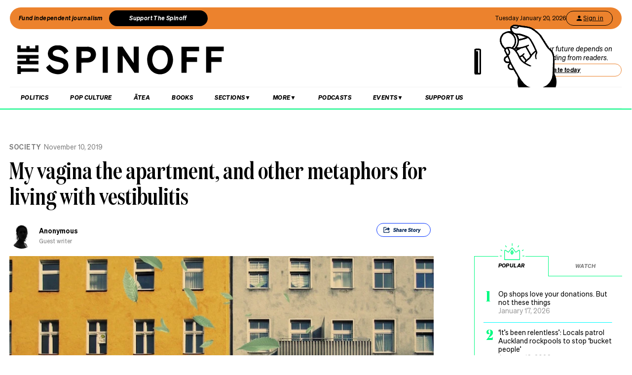

--- FILE ---
content_type: text/html; charset=utf-8
request_url: https://www.google.com/recaptcha/api2/aframe
body_size: 266
content:
<!DOCTYPE HTML><html><head><meta http-equiv="content-type" content="text/html; charset=UTF-8"></head><body><script nonce="oSMETh6jgUbS-MdGPFaO0A">/** Anti-fraud and anti-abuse applications only. See google.com/recaptcha */ try{var clients={'sodar':'https://pagead2.googlesyndication.com/pagead/sodar?'};window.addEventListener("message",function(a){try{if(a.source===window.parent){var b=JSON.parse(a.data);var c=clients[b['id']];if(c){var d=document.createElement('img');d.src=c+b['params']+'&rc='+(localStorage.getItem("rc::a")?sessionStorage.getItem("rc::b"):"");window.document.body.appendChild(d);sessionStorage.setItem("rc::e",parseInt(sessionStorage.getItem("rc::e")||0)+1);localStorage.setItem("rc::h",'1768864912846');}}}catch(b){}});window.parent.postMessage("_grecaptcha_ready", "*");}catch(b){}</script></body></html>

--- FILE ---
content_type: application/javascript; charset=UTF-8
request_url: https://thespinoff.co.nz/_next/static/chunks/6761-bb6299a37720ecba.js
body_size: 16179
content:
"use strict";(self.webpackChunk_N_E=self.webpackChunk_N_E||[]).push([[6761],{32980:function(e,n,t){t.d(n,{$:function(){return l}});var i=t(85893),a=t(36437),r=t(41664),s=t.n(r),o=t(94477),l=function(e){var n,t=(0,a.P)().isInApp,r=e.menu,l=function(e,n){var t,a,r;return 0===n?(0,i.jsxs)("div",{className:"column",children:[(0,i.jsx)("h4",{children:e.title}),(0,i.jsxs)("div",{className:"split-column",children:[(0,i.jsx)("ul",{children:null===(a=e.children)||void 0===a?void 0:a.map((function(e,n){if(!e.children&&e.url&&n%2===0)return(0,i.jsx)("li",{children:(0,i.jsx)(s(),{href:e.url,children:(0,i.jsx)("a",{children:e.title})})},e.id)}))}),(0,i.jsx)("ul",{children:null===(r=e.children)||void 0===r?void 0:r.map((function(e,n){if(!e.children&&e.url&&n%2!==0)return(0,i.jsx)("li",{children:(0,i.jsx)(s(),{href:e.url,children:(0,i.jsx)("a",{children:e.title})})},e.id)}))})]})]},e.id):(0,i.jsxs)("div",{className:"column",children:[(0,i.jsx)("h4",{children:e.title}),(0,i.jsx)("ul",{children:null===(t=e.children)||void 0===t?void 0:t.map((function(e){if(!e.children&&e.url)return(0,i.jsx)("li",{children:(0,i.jsx)(s(),{href:e.url,children:(0,i.jsx)("a",{children:e.title})})},e.id)}))})]},e.id)};return(0,i.jsx)("footer",{children:(0,i.jsxs)("div",{className:"container",children:[!1,(0,i.jsx)("div",{className:"column-wrapper",children:(null===r||void 0===r?void 0:r.items)&&(n=r.items,n.filter((function(e){return e.children})).map((function(e){if(e.children)return e.children.map(l)})))}),(0,i.jsxs)("div",{className:"footer-social",children:[(0,i.jsxs)("div",{children:[(0,i.jsx)("h4",{children:"FOLLOW US"}),(0,i.jsxs)("div",{className:"share-icons",children:[(0,i.jsx)(s(),{href:"https://www.facebook.com/thespinofftv/",children:(0,i.jsx)("a",{"aria-label":"Follow us on Facebook",target:"_blank",rel:"noopener noreferrer",children:(0,i.jsx)(o.s1,{})})}),(0,i.jsx)(s(),{href:"https://twitter.com/TheSpinoffTV",children:(0,i.jsx)("a",{"aria-label":"Follow us on X",target:"_blank",rel:"noopener noreferrer",children:(0,i.jsx)(o.tL,{})})}),(0,i.jsx)(s(),{href:"https://www.youtube.com/channel/UCprQWxc91NtC1Jx1iuEbC-Q",children:(0,i.jsx)("a",{"aria-label":"Follow us on Youtube",target:"_blank",rel:"noopener noreferrer",children:(0,i.jsx)(o.hx,{})})}),(0,i.jsx)(s(),{href:"https://www.instagram.com/thespinofftv/",children:(0,i.jsx)("a",{"aria-label":"Follow us on Instagram",target:"_blank",rel:"noopener noreferrer",children:(0,i.jsx)(o.mr,{})})}),(0,i.jsx)(s(),{href:"https://www.linkedin.com/company/the-spinoff/",children:(0,i.jsx)("a",{"aria-label":"Follow us on LinkedIn",target:"_blank",rel:"noopener noreferrer",children:(0,i.jsx)(o.n6,{})})})]})]}),(0,i.jsx)("div",{children:!t&&(0,i.jsxs)(i.Fragment,{children:[(0,i.jsx)("h4",{children:"DOWNLOAD THE APP"}),(0,i.jsxs)("div",{className:"app-icons",children:[(0,i.jsx)(s(),{href:"https://apps.apple.com/nz/app/the-spinoff/id1194728952",children:(0,i.jsx)("a",{"aria-label":"Download our app on the Apple Store",target:"_blank",rel:"noopener noreferrer",children:(0,i.jsx)(o.AC,{})})}),(0,i.jsx)(s(),{href:"https://play.google.com/store/apps/details?id=com.thespinoff",children:(0,i.jsx)("a",{"aria-label":"Download our app on the Play Store",target:"_blank",rel:"noopener noreferrer",children:(0,i.jsx)(o.bZ,{})})})]})]})})]}),(0,i.jsxs)("div",{className:"legal",children:[(0,i.jsxs)("div",{className:"links-wrapper",children:[(0,i.jsx)(s(),{href:"/privacy-policy",children:(0,i.jsx)("a",{className:"text-xs",children:"Privacy Policy"})}),(0,i.jsx)(s(),{href:"/the-spinoff-members-terms",children:(0,i.jsx)("a",{children:"The Spinoff Members Terms and Conditions"})}),(0,i.jsx)("a",{href:"/files/The-Spinoff-Advertising-Terms-Conditions.pdf",target:"_blank",children:"The Spinoff Advertising Terms and Conditions"})]}),(0,i.jsx)("p",{tabIndex:0,className:"text-xs",children:"The Spinoff is subject to NZ Media Council procedures. A complaint must be first directed in writing, within one month of publication, to info@thespinoff.co.nz. If not satisfied with the response, the complaint may be referred to the online complaint form at www.presscouncil.org.nz along with a link to the relevant story and all correspondence with the publication."}),(0,i.jsxs)("span",{className:"text-xs",children:["\xa9 The Spinoff ",(new Date).getFullYear()]})]})]})})}},54676:function(e,n,t){t.d(n,{h:function(){return W}});var i=t(85893),a=t(58091),r=t(70722),s=t(11808),o=t(57321),l=t(77944),c=t(20320),d=t(10646),u=t(41664),h=t.n(u),m=t(11163),f=t(67294),v=t(94477),p=t(59637),x=t(29815),g=t(94971);function j(e){var n=e.classes,t=e.preventDefault,a=void 0===t||t,r=(0,f.useState)("0px"),s=r[0],o=r[1],l=(0,f.useState)([]),c=l[0],u=l[1],h=(0,f.useRef)(null),m=(0,f.useRef)(null),v=(0,d.Vb)().showBirthdayElements,j=(0,f.useCallback)((function(){h.current&&(clearInterval(h.current),h.current=null),m.current&&(clearTimeout(m.current),m.current=null)}),[]);(0,f.useEffect)((function(){return j}),[j]);var w=(0,f.useCallback)((function(e,n){j();var t=e&&!n?["0px","-150px","-300px","-450px","-600px"]:["-450px","-300px","-150px","0px"];n&&(t=["-600px","-750px","-900px","-1050px","-1200px","-1350px","-1500px"]);var i=0,a=setInterval((function(){if(o(t[i]),++i>=t.length&&(clearInterval(a),h.current=null,c.length>0)){var e=(0,p.Z)(c).slice(1);m.current=setTimeout((function(){u(e)}),100)}}),100);return h.current=a,a}),[c.length,j]);(0,f.useEffect)((function(){if(c.length>0&&null===h.current){var e=(0,p.Z)(c),n=e[0],t=e.slice(1);w(n,!1),u(t)}}),[c,w]);var b=(0,f.useCallback)((function(){j(),u([]),w(!0,!1)}),[j,w]),y=(0,f.useCallback)((function(){u((function(e){return(0,x.Z)(e).concat([!1])}))}),[]),C=(0,f.useCallback)((function(e){a&&e.preventDefault(),j(),u([]),w(!0,!0),m.current=setTimeout((function(){(0,g.DonationButtonClickEvent)("header")}),1200)}),[a,j,w]);return v?(0,i.jsx)(i.Fragment,{}):(0,i.jsx)("div",{id:"coinSprite",className:"".concat(""," ").concat(n),onMouseEnter:b,onMouseLeave:y,onClick:C,style:{position:"relative"},children:(0,i.jsx)("div",{className:"".concat("sprite"),style:{position:"absolute",backgroundPositionY:s,transform:"scaleX(-1)"}})})}var w=t(54279);function b(e){var n=e.slug,t=e.widgetLocation,a=(0,o.K)(),r=a.user,s=a.member,l=(0,f.useState)(!1),c=l[0],u=l[1],h=(0,d.Vb)().hideMembersFunctions;(0,f.useEffect)((function(){var e;(window.location.href.includes("welly-500")||window.location.href.includes("/profile")&&(!r&&!s||s&&"member"!==(null===(e=s.type)||void 0===e?void 0:e.toLowerCase())))&&u(!0)}),[n,r,s]);var m=(0,f.useState)(!1),p=m[0],x=m[1],g=(0,f.useState)("/members")[1],b=(0,f.useState)(0)[0],y=["Our future depends on funding from readers."],C=(0,o.K)().authenticating;return(0,f.useEffect)((function(){var e=y[b]?y[b].replace(/\s/g,"-"):"header";g("/members?utm_source=thespinoff&utm_medium=header-donate-button&utm_campaign=".concat(e))}),[n,b]),h?(0,i.jsx)(i.Fragment,{}):(0,i.jsxs)(i.Fragment,{children:[c||C?(0,i.jsx)(i.Fragment,{}):(0,i.jsx)("div",{onClick:function(){x(!0)},children:(0,i.jsxs)("div",{className:"staffHeaderBanner event-headerwidget-".concat(t),children:[(0,i.jsx)("div",{className:"staffPiccy event-headerwidget-".concat(t),children:(0,i.jsx)(j,{classes:"event-headerwidget-".concat(t)})}),(0,i.jsxs)("div",{className:"bannerText event-headerwidget-".concat(t),children:["Our future depends on funding from readers.",(0,i.jsxs)("button",{className:"donateHeaderButton event-headerwidget-".concat(t),children:["Donate today",(0,i.jsx)("span",{className:"arrowSvg event-headerwidget-".concat(t),children:(0,i.jsx)(v.LZ,{})})]})]})]})}),!c&&(0,i.jsx)(w.Z,{widget:"donation-banner-header",isVisible:p,onClose:function(){x(!1)}})]})}var y=t(68713);function C(){var e=[{name:"bleedweek",path:"tags/bleedweek-2022",startdate:(0,r.zonedTimeToUtc)("2022-07-18T00:00",y.aB),enddate:(0,r.zonedTimeToUtc)("2022-07-24T00:00",y.aB)},{name:"heathdavis",path:"videos/scratched-aotearoas-lost-sporting-legends/finding-heath-davis-scratched-aotearoas-lost-sporting-legends-the-spinoff#video",startdate:(0,r.zonedTimeToUtc)("2022-08-01T00:00",y.aB),enddate:(0,r.zonedTimeToUtc)("2022-08-08T00:00",y.aB)},{name:"qmillion",path:"the-quarter-million/05-09-2022/the-quarter-million",startdate:(0,r.zonedTimeToUtc)("2022-09-05T05:00",y.aB),enddate:(0,r.zonedTimeToUtc)("2022-09-10T00:00",y.aB)},{name:"badnews",path:"videos/bad-news",startdate:(0,r.zonedTimeToUtc)("2022-09-13T12:00",y.aB),enddate:(0,r.zonedTimeToUtc)("2022-09-26T11:59",y.aB)},{name:"rentweek",path:"tags/rent-week-2022",startdate:(0,r.zonedTimeToUtc)("2022-09-26T12:00",y.aB),enddate:(0,r.zonedTimeToUtc)("2022-10-02T23:59",y.aB)},{name:"pornweek",path:"videos/porn-revolution",startdate:(0,r.zonedTimeToUtc)("2022-11-05T24:00",y.aB),enddate:(0,r.zonedTimeToUtc)("2022-11-12T24:00",y.aB)},{name:"workweek",path:"tags/work-week-2023",startdate:(0,r.zonedTimeToUtc)("2023-03-13T00:00",y.aB),enddate:(0,r.zonedTimeToUtc)("2023-03-19T24:00",y.aB)},{name:"thebulletin",path:"thebulletin",startdate:(0,r.zonedTimeToUtc)("2023-06-08T00:00",y.aB),enddate:(0,r.zonedTimeToUtc)("2023-06-09T24:00",y.aB)},{name:"matariki",path:"tags/matariki",startdate:(0,r.zonedTimeToUtc)("2023-07-13T00:00",y.aB),enddate:(0,r.zonedTimeToUtc)("2023-07-17T00:00",y.aB)},{name:"badnewsstw",path:"videos/bad-news",startdate:Date.parse("2024-02-27T12:00"),enddate:Date.parse("2024-03-04T00:00")},{name:"birthdayrankings",path:"society/06-09-2024/rankings-ranking",startdate:Date.parse("2024-09-09T00:00"),enddate:Date.parse("2024-09-15T23:59")},{name:"top100tv",path:"authors/top-100",startdate:Date.parse("2024-10-22T00:01"),enddate:Date.parse("2024-10-27T23:59")},{name:"spinofflive-btvse",path:"events#besttvshowever",startdate:Date.parse("2024-10-28T00:00"),enddate:Date.parse("2024-10-31T19:00")},{name:"spinofflive",path:"events",startdate:Date.parse("2025-07-30T00:01"),enddate:Date.parse("2026-01-01T00:00")}].find((function(e){var n=new Date,t=new Date(e.startdate);return n<=new Date(e.enddate)&&n>=t}));return{isActive:!!e,path:e?e.path:"",specialEventName:e?e.name:""}}function N(){var e=C(),n=e.isActive,t=e.specialEventName,a=(0,f.useState)(!1),r=a[0],s=a[1],o=(0,f.useState)(void 0),l=o[0],c=o[1];return(0,f.useEffect)((function(){c(n)}),[n]),(0,f.useEffect)((function(){try{void 0!=l&&(sessionStorage.getItem("watched")?s(!0):sessionStorage.setItem("watched","true"))}catch(e){console.error("Session storage error: ",e.message)}}),[l]),l&&l?(0,i.jsx)(i.Fragment,{children:(0,i.jsx)("div",{"aria-hidden":"true",id:"animatedLogo",className:!0===r?"".concat(t):"animate ".concat(t),children:"matariki"===t&&(0,i.jsxs)(i.Fragment,{children:[(0,i.jsx)("div",{className:"matarikiStar matarikiStar1"}),(0,i.jsx)("div",{className:"matarikiStar matarikiStar2"}),(0,i.jsx)("div",{className:"matarikiStar matarikiStar3"}),(0,i.jsx)("div",{className:"matarikiStar matarikiStar4"}),(0,i.jsx)("div",{className:"matarikiStar matarikiStar5"}),(0,i.jsx)("div",{className:"matarikiStar matarikiStar6"})]})})}):(0,i.jsx)(i.Fragment,{children:(0,i.jsx)("div",{id:"animatedLogo",className:!0===r?"":"animate"})})}var k=function(){return(0,i.jsxs)("svg",{xmlns:"http://www.w3.org/2000/svg",fill:"none",viewBox:"0 0 206 46",children:[(0,i.jsx)("path",{d:"M151.312 36V32.1562L154.711 31.4531V15.2109L151.055 14.5078V10.6406H160.617L160.922 14.2969C161.766 13 162.812 11.9922 164.062 11.2734C165.328 10.5391 166.758 10.1719 168.352 10.1719C170.898 10.1719 172.891 10.9766 174.328 12.5859C175.781 14.1797 176.508 16.6875 176.508 20.1094V31.4531L179.906 32.1562V36H166.992V32.1562L170.109 31.4531V20.1562C170.109 18.3438 169.75 17.0625 169.031 16.3125C168.312 15.5469 167.242 15.1641 165.82 15.1641C164.758 15.1641 163.828 15.3984 163.031 15.8672C162.25 16.3203 161.602 16.9688 161.086 17.8125V31.4531L164.086 32.1562V36H151.312ZM182.906 36V32.1328L196.242 15.1641H188.836L188.109 19.4766H183.422V10.6406H203.906V14.7656L191.133 31.3828H199.078L200.016 26.8125H204.539V36H182.906Z",fill:"currentColor"}),(0,i.jsx)("path",{d:"M28.3986 13.1057C28.3986 16.3164 27.2888 18.8964 25.0692 20.8457C22.8496 22.7951 19.8183 23.774 15.9752 23.7823H10.3031V31.2246L13.9012 31.9126V35.9441H0V31.9126L3.57291 31.2246V7.14016L0 6.44796V2.39544H15.9752C19.8183 2.39544 22.8496 3.37431 25.0692 5.33205C27.2888 7.28979 28.3986 9.88099 28.3986 13.1057ZM21.681 13.1518C21.734 11.6836 21.2182 10.2515 20.2409 9.15383C19.2808 8.10225 17.8632 7.57645 15.9878 7.57645H10.3031V18.5887H15.9752C17.8506 18.5887 19.2682 18.0783 20.2283 17.0575C21.2042 15.9958 21.7217 14.5924 21.6684 13.1518H21.681ZM50.8311 14.0957C52.9135 16.4618 53.9547 19.5103 53.9547 23.2412V23.7236C53.9547 27.4685 52.9135 30.5212 50.8311 32.8816C48.7486 35.2421 45.8782 36.4196 42.22 36.414C38.5169 36.414 35.6241 35.2365 33.5417 32.8816C31.4592 30.5268 30.418 27.4741 30.418 23.7236V23.2412C30.4096 19.5299 31.4467 16.4856 33.5291 14.1083C35.6116 11.7311 38.4889 10.5424 42.1612 10.5424C45.8503 10.5424 48.736 11.7269 50.8185 14.0957H50.8311ZM47.2456 23.2412C47.2456 21.0317 46.8383 19.2264 46.0238 17.8252C45.2093 16.424 43.926 15.7248 42.1738 15.7276C40.4244 15.7276 39.1495 16.4268 38.349 17.8252C37.5485 19.2236 37.1482 21.0289 37.1482 23.2412V23.7236C37.1482 25.9974 37.5485 27.8153 38.349 29.1773C39.1495 30.5393 40.4398 31.2274 42.22 31.2413C43.9581 31.2413 45.2303 30.5491 46.0364 29.1647C46.8425 27.7803 47.2456 25.9624 47.2456 23.711V23.2412ZM66.0338 0H55.7055V4.05252L59.3036 4.74472V31.212L56.054 31.9V35.9315H69.2834V31.9L66.0338 31.212V0ZM81.2491 0H74.5315V5.03419H81.2491V0ZM81.2491 11.0081H70.9208V15.0648L74.5189 15.7528V31.212L71.2693 31.9V35.9315H84.4777V31.9L81.2491 31.212V11.0081ZM102.367 27.4112C102.391 27.9275 102.307 28.4432 102.12 28.9251C101.932 29.407 101.646 29.8444 101.28 30.2093C100.893 30.5661 100.44 30.8425 99.9453 31.0226C99.4509 31.2026 98.9256 31.2827 98.3999 31.2581C96.5862 31.2581 95.3182 30.5785 94.5961 29.2193C93.8739 27.86 93.5129 26.0673 93.5129 23.8411V23.1489C93.5129 20.9674 93.9047 19.1859 94.6884 17.8042C95.4722 16.4226 96.8171 15.7318 98.7232 15.7318C99.2958 15.7232 99.865 15.8199 100.403 16.0171C100.861 16.1857 101.287 16.4311 101.662 16.7429L102.771 20.636H108.229L108.136 13.9825C107.012 12.8555 105.649 11.9953 104.148 11.4654C102.406 10.8311 100.564 10.5184 98.7106 10.5424C94.8844 10.5424 91.937 11.7255 89.8686 14.0915C87.8001 16.4576 86.7673 19.4753 86.7701 23.1447V23.8369C86.7701 27.5202 87.7763 30.5365 89.7888 32.8858C91.8013 35.2351 94.6674 36.4098 98.3873 36.4098C101.293 36.4098 103.721 35.5624 105.672 33.8675C106.601 33.1042 107.341 32.1361 107.833 31.0393C108.326 29.9425 108.557 28.7466 108.51 27.5454L108.438 27.407L102.367 27.4112ZM125.165 11.0081V15.0648L127.978 15.5221L124.006 27.2937L123.868 27.2727L123.519 25.473L120.11 15.5221L122.898 15.0648V11.0081H110.697V15.0648L113.027 15.4298L120.933 35.9567L120.173 37.8445C119.875 38.6218 119.401 39.3196 118.788 39.8834C118.062 40.4728 117.139 40.7652 116.206 40.7014C116.006 40.6983 115.807 40.6829 115.609 40.6553L114.938 40.563L114.157 45.4671C114.833 45.6391 115.416 45.7692 115.92 45.8615C116.448 45.9561 116.983 46.0025 117.52 45.9999C119.949 45.9999 121.769 45.393 122.978 44.1792C124.236 42.8841 125.22 41.3489 125.871 39.6652L135.04 15.4088L137.37 15.0648V11.0081H125.165ZM145.234 28.5187C145.724 29.0088 146 29.6735 146 30.3666C146 31.0597 145.724 31.7245 145.234 32.2146L141.455 35.9651C141.431 35.9902 141.401 36.0102 141.369 36.0238C141.336 36.0374 141.302 36.0444 141.266 36.0444C141.231 36.0444 141.196 36.0374 141.164 36.0238C141.132 36.0102 141.102 35.9902 141.077 35.9651L137.299 32.1894C137.056 31.947 136.864 31.6593 136.733 31.3425C136.601 31.0258 136.534 30.6864 136.534 30.3436C136.534 30.0008 136.601 29.6613 136.733 29.3446C136.864 29.0279 137.056 28.7401 137.299 28.4977C137.541 28.2553 137.829 28.063 138.146 27.9318C138.463 27.8006 138.803 27.7331 139.146 27.7331C139.489 27.7331 139.829 27.8006 140.146 27.9318C140.463 28.063 140.751 28.2553 140.994 28.4977L141.254 28.7578L141.514 28.5019C141.757 28.2594 142.045 28.067 142.362 27.9357C142.679 27.8044 143.018 27.7369 143.361 27.7369C143.705 27.7369 144.044 27.8044 144.361 27.9357C144.678 28.067 144.966 28.2594 145.209 28.5019L145.234 28.5187Z",fill:"currentColor"})]})},L=t(86234),T=t(94184),S=t.n(T),M=t(23279),E=t.n(M),V=t(80015);function H(){return(0,i.jsx)(i.Fragment,{})}function Z(e){var n=C(),t=n.isActive,a=(n.specialEventName,n.path,(0,f.useState)(!1)),r=(a[0],a[1]),s=(0,f.useState)(!0),l=(s[0],s[1]),c=(0,d.Vb)(),u=(c.hideQuizBanner,c.showBirthdayElements),h=c.showTreasureHunt,m=(0,o.K)(),v=m.member,p=m.authenticating;(0,f.useEffect)((function(){r(t)}),[t]),(0,f.useEffect)((function(){var e=(new Date).getDay();l(e>0&&e<6)}),[]);(0,f.useCallback)((function(e){(0,g.emitGoogleInteractionEvent)(g.InteractionSource.SPECIAL_EVENT_BANNER,{specialEventName:e})}),[]);return u&&v&&!p&&h?(0,i.jsx)(H,{}):(0,i.jsx)(i.Fragment,{})}var B=function(e){var n,t=(0,f.useState)(""),a=t[0],r=t[1],s=(0,f.useState)(""),l=s[0],c=s[1],u=(0,f.useState)(!1),p=u[0],x=u[1],j=(0,f.useState)(!1),b=j[0],y=j[1],C=(0,m.useRouter)(),N=e.menu,k=(0,o.K)(),L=k.authenticating,T=k.user,M=k.signOut,H=(0,d.mC)(),B=N.items.find((function(e){return"Sections"===e.title})),P=(0,f.useState)(null),D=P[0],R=P[1];(0,f.useEffect)((function(){R(N)}),[]),(0,f.useEffect)((function(){var e=window._cbq=window._cbq||[];T?(H&&H.identify({key:"Member"}),e.push(["_acct","lgdin"]),(0,g.emitGoogleIdentifyEvent)(T.uid)):(H&&H.identify({key:"Anonymous"}),e.push(["_acct","anon"]),(0,g.emitGoogleIdentifyEvent)(void 0))}),[]),(0,f.useEffect)((function(){var e=function(){var e=.01*window.innerHeight;document.documentElement.style.setProperty("--vh","".concat(e,"px"))};e(),window.addEventListener("resize",E()(e,300,{leading:!0}));var n=document.querySelector("#header"),t=document.querySelector("#navigation"),i=document.querySelector(".category"),a=window.IntersectionObserver&&new IntersectionObserver((function(e){0===e[0].intersectionRatio?(null===t||void 0===t||t.classList.add("nav-sticky"),null===i||void 0===i||i.classList.add("nav-sticky")):e[0].intersectionRatio>0&&(null===t||void 0===t||t.classList.remove("nav-sticky"),null===i||void 0===i||i.classList.remove("nav-sticky"))}),{threshold:[0,.01]});return n&&a&&a.observe(n),function(){window.removeEventListener("resize",e),a&&a.disconnect()}}),[]),(0,f.useEffect)((function(){var e=document.getElementsByTagName("body")[0];p?e.classList.add("no-scroll"):e.classList.remove("no-scroll")}),[p]);var O=E()((function(e,n){fetch("/api/authors?limit=30&search=".concat(e)).then((function(e){e.json().then((function(e){e&&Array.isArray(e)?n(e.map((function(e){return{id:e.id,name:e.name,slug:e.slug}}))):n([])}))}))}),300),A=function(e){e&&e.slug&&(r(""),C.push("/authors/".concat(e.slug)))},F=function(e){e.preventDefault(),x(!1),l&&C.push("/search?q=".concat(encodeURIComponent(l))).then((function(){return c("")}))},I=function(e){if(a===e)return r("");r(e),x(!1)},_=function(e,n,t){var s=n.children,o=C.asPath===n.url?"active-route":"";return!s&&n.url?(0,i.jsx)("li",{className:S()("mobile-nav-link",o,{"covid-19":"Covid"===n.title,"mega-link":s}),children:(0,i.jsx)(h(),{href:n.url,children:(0,i.jsx)("a",{onClick:function(){return x(!1)},id:"".concat(e,"-nav-").concat(t),children:n.title})},n.id)},n.url):(0,i.jsxs)("li",{className:S()(o,{"covid-19":"Covid"===n.title,"mega-link":s}),id:"".concat(n.title,"-nav-dropdown"),onClick:function(){I(n.title)},onKeyDown:function(e){"Enter"===e.key&&I(n.title)},children:[(0,i.jsx)("a",{href:"#","aria-label":"Hit enter to open ".concat(n.title," menu"),onClick:function(e){e.preventDefault()},onKeyDown:function(e){"Enter"===e.key&&e.preventDefault()},children:n.title}),"mobile"!=e&&(0,i.jsx)("div",{className:S()("mega-menu right",{active:a===n.title}),onMouseLeave:function(){return r("")},children:n.children&&z(n.children,"More"===n.title,"Sections"===n.title)})]},n.id)},z=function(e,n,t){return(0,i.jsxs)("div",{className:"mega-menu-content",children:[(0,i.jsx)("div",{className:"mega-menu-items",children:null===e||void 0===e?void 0:e.map((function(e,n){var t,a,r,s,o=e.title;return"sections"===e.title.toLocaleLowerCase()?(0,i.jsxs)("div",{children:[(0,i.jsx)("h4",{children:e.title}),(0,i.jsxs)("div",{className:"split-column",children:[(0,i.jsx)("ul",{children:null===(a=e.children)||void 0===a?void 0:a.map((function(e,n){return n%2===0&&_("desktop-".concat(o),e,n)}))}),(0,i.jsx)("ul",{children:null===(r=e.children)||void 0===r?void 0:r.map((function(e,n){return n%2!==0&&_("desktop-".concat(o),e,n)}))})]})]},e.id):"members"===e.title.toLocaleLowerCase()&&e.children?(0,i.jsxs)("div",{className:"menu-column",children:[(0,i.jsx)("h4",{children:e.title}),T&&!L?(0,i.jsxs)("ul",{children:[_("desktop-".concat(o),{id:111,url:"/profile",title:"My Profile",type:"link"},n),(0,i.jsx)("li",{children:(0,i.jsx)("button",{onClick:M,children:"Log out"})},"signout-button-dt")]}):(0,i.jsxs)("ul",{children:[_("desktop-".concat(o),{id:111,url:"/members",title:"Donate",type:"link"},n),(0,i.jsx)("li",{children:(0,i.jsx)(h(),{href:"/members/login",children:(0,i.jsx)("a",{className:S()("button","primary"),children:"Sign in"})})},"login-button-dt")]})]},e.id):"watch"===e.title.toLocaleLowerCase()?(0,i.jsxs)("div",{className:"menu-column mobOnly",children:[(0,i.jsx)("h4",{children:e.title}),(0,i.jsx)("ul",{children:null===(s=e.children)||void 0===s?void 0:s.map((function(e,n){return _("desktop-".concat(o),e,n)}))})]},e.id):(0,i.jsxs)("div",{className:"menu-column",children:[(0,i.jsx)("h4",{children:e.title}),(0,i.jsx)("ul",{children:null===(t=e.children)||void 0===t?void 0:t.map((function(e,n){return _("desktop-".concat(o),e,n)}))})]},e.id)}))}),n&&(0,i.jsxs)("form",{className:S()("desktop-search-input"),onSubmit:F,children:[(0,i.jsx)("input",{type:"text",id:"desktop-search-input",placeholder:"Search all content...",value:l,onClick:function(e){return e.stopPropagation()},onChange:function(e){return c(e.target.value)}}),(0,i.jsx)(v.HN,{})]}),t&&(0,i.jsx)("div",{onClick:function(e){return e.stopPropagation()},children:(0,i.jsx)(V.Z,{className:"author-filter",classNamePrefix:"author-filter",id:"authorFilter-1",instanceId:"author-filter-async-select",loadOptions:O,loadingMessage:function(e){return"Searching for ".concat(e.inputValue,"...")},placeholder:"Search for an author...",onChange:A,getOptionLabel:function(e){return e.name},getOptionValue:function(e){return e.id},isClearable:!0})})]})},U=function(e,n,t){if(e.url)return(0,i.jsx)("li",{id:"mobile-".concat(n,"-nav-").concat(t),children:(0,i.jsx)(h(),{href:e.url,children:(0,i.jsx)("a",{className:"text-xs",onClick:function(){x(!1),r("")},children:e.title})},e.id)},e.id)};return(0,i.jsxs)("nav",{className:"primary","aria-label":"primary",id:"navigation",children:[(0,i.jsxs)("div",{className:"desktop",children:[(0,i.jsxs)("ul",{children:[(0,i.jsx)("li",{children:(0,i.jsx)(h(),{href:"/",children:(0,i.jsx)("a",{"aria-label":"Go Home",children:(0,i.jsxs)("span",{className:"mobile-logo",children:[(0,i.jsx)(v.vG,{}),(0,i.jsx)("span",{className:"hidden-screen",children:"The Spinoff"})]})})})},"gohome-button-dt"),D&&D.items.map((function(e,n){return _("desktop",e,n)}))]}),(0,i.jsx)(Z,{isMobile:!1})]}),(0,i.jsxs)("div",{className:"mobile",children:[(0,i.jsxs)("ul",{children:[(0,i.jsx)(h(),{href:"/",children:(0,i.jsx)("a",{className:"sticky-logo",children:(0,i.jsx)("li",{className:"mobile-logo",children:(0,i.jsx)(v.vG,{})},"mob-logo")})}),N.items.filter((function(e){return"Home"!==e.title})).filter((function(e,n){return n<3})).map((function(e,n){return _("mobile",e,n)})),_("mobile",{id:0,title:"Podcasts",type:"category",url:"/podcasts"},4),(0,i.jsx)("li",{children:(0,i.jsx)("div",{className:S()("hamburger",{active:p}),onClick:function(){x((function(e){return!e})),r("")},children:(0,i.jsx)("span",{})})},"hamburger-mob")]}),B&&(0,i.jsxs)("div",{className:S()("mobile-drawer",{active:a===B.title}),children:[(0,i.jsx)("div",{className:"mobile-links",children:null===(n=B.children)||void 0===n?void 0:n.map((function(e){var n=e.title;return"sections"===e.title.toLocaleLowerCase()&&e.children?(0,i.jsxs)("div",{className:"mobile-column",children:[(0,i.jsx)("h4",{children:e.title}),(0,i.jsxs)("div",{className:"split-column",children:[(0,i.jsx)("ul",{children:e.children.map((function(e,t){return e.url&&t%2===0&&U(e,n,t)}))}),(0,i.jsx)("ul",{children:e.children.map((function(e,t){return e.url&&t%2!==0&&U(e,n,t)}))})]})]},e.id):(0,i.jsxs)("div",{className:"mobile-column",children:[(0,i.jsx)("h4",{children:e.title}),(0,i.jsx)("ul",{children:e.children&&e.children.map((function(e,t){return U(e,n,t)}))})]},e.id)}))}),(0,i.jsx)(V.Z,{className:"author-filter",classNamePrefix:"author-filter",id:"authorFilter",instanceId:"author-filter-async-select-mobile",loadOptions:O,loadingMessage:function(e){return"Searching for ".concat(e.inputValue,"...")},placeholder:"Search for an author...",onChange:A,getOptionLabel:function(e){return e.name},getOptionValue:function(e){return e.id},isClearable:!0})]}),(0,i.jsxs)("div",{className:S()("mobile-drawer",{active:p}),children:[(0,i.jsx)("h4",{children:(0,i.jsx)("i",{children:"SEARCH"})}),(0,i.jsx)("form",{className:"mobile-search",onSubmit:F,children:(0,i.jsx)("input",{value:l,placeholder:"Search for it...",onChange:function(e){return c(e.target.value)}})}),(0,i.jsx)("br",{}),(0,i.jsx)("h4",{children:(0,i.jsx)("i",{children:"AUTHOR SEARCH"})}),(0,i.jsx)("div",{onClick:function(e){return e.stopPropagation()},children:(0,i.jsx)(V.Z,{className:"author-filter",classNamePrefix:"author-filter",id:"authorFilter-1",instanceId:"author-filter-async-select",loadOptions:O,loadingMessage:function(e){return"Searching for ".concat(e.inputValue,"...")},placeholder:"Search for an author...",onChange:A,getOptionLabel:function(e){return e.name},getOptionValue:function(e){return e.id},isClearable:!0})}),(0,i.jsx)("div",{className:"mobile-links",children:N.items.filter((function(e){return e.children&&""!==e.title.toLowerCase()})).map((function(e){var n;return null===(n=e.children)||void 0===n?void 0:n.map((function(e,n){var t=e.title;return"members"===e.title.toLowerCase()&&e.children?(0,i.jsxs)("div",{className:"mobile-column",children:[(0,i.jsx)("h4",{children:e.title}),T&&!L?(0,i.jsxs)("ul",{className:"mobile-members-buttons",children:[U({id:111,url:"/profile",title:"My Profile",type:"link"},t,n),(0,i.jsx)("li",{children:(0,i.jsx)("button",{className:S()("button","primary","mobile-donate-btn"),onClick:function(){return y(!0)},children:"Support The Spinoff"})},"donate-key-mob"),(0,i.jsx)("li",{children:(0,i.jsxs)("button",{className:S()("button","secondary","mobile-login-btn"),onClick:M,children:[(0,i.jsx)("svg",{className:"user-icon",width:"16",height:"16",viewBox:"0 0 24 24",fill:"none",xmlns:"http://www.w3.org/2000/svg",children:(0,i.jsx)("path",{d:"M17 7l-1.41 1.41L18.17 11H8v2h10.17l-2.58 2.58L17 17l5-5zM4 5h8V3H4c-1.1 0-2 .9-2 2v14c0 1.1.9 2 2 2h8v-2H4V5z",fill:"currentColor"})}),"Sign out"]})},"logout-key-mob")]}):(0,i.jsxs)("ul",{className:"mobile-members-buttons",children:[(0,i.jsx)("li",{children:(0,i.jsxs)("button",{className:S()("button","secondary","mobile-login-btn"),onClick:function(){x(!1),window.dispatchEvent(new CustomEvent("openHeaderLoginModal"))},children:[(0,i.jsx)("svg",{className:"user-icon",width:"16",height:"16",viewBox:"0 0 24 24",fill:"none",xmlns:"http://www.w3.org/2000/svg",children:(0,i.jsx)("path",{d:"M12 12C14.21 12 16 10.21 16 8C16 5.79 14.21 4 12 4C9.79 4 8 5.79 8 8C8 10.21 9.79 12 12 12ZM12 14C9.33 14 4 15.34 4 18V20H20V18C20 15.34 14.67 14 12 14Z",fill:"currentColor"})}),"Sign in"]})},"login-key-mob"),(0,i.jsx)("li",{children:(0,i.jsx)("button",{className:S()("button","primary","mobile-donate-btn"),onClick:function(){return y(!0)},children:"Support The Spinoff"})},"donate-key-mob")]})]},e.id):"sections"===e.title.toLowerCase()&&e.children?(0,i.jsxs)("div",{className:"mobile-column flex",children:[(0,i.jsx)("h4",{children:e.title}),(0,i.jsx)("ul",{children:e.children&&e.children.map((function(e,n){return U(e,t,n)}))})]},e.id):(0,i.jsxs)("div",{className:"mobile-column",children:[(0,i.jsx)("h4",{children:e.title}),(0,i.jsx)("ul",{children:e.children&&e.children.map((function(e,n){return U(e,t,n)}))})]},e.id)}))}))}),(0,i.jsx)("br",{})]})]}),b&&(0,i.jsx)(w.Z,{isVisible:b,onClose:function(){return y(!1)}})]})},P=t(7809),D=t(4298),R=t.n(D),O=function(){var e=(0,o.K)(),n=e.user,t=e.authenticating,a=e.member,r=(0,P.Gr)().setUserPreference,s=(0,f.useRef)(null),l=(0,f.useRef)(!1),c=(0,f.useRef)(a),d=(0,f.useRef)(n),u=(0,f.useRef)(t);(0,f.useEffect)((function(){c.current=a,d.current=n,u.current=t}),[a,n,t]);var h=(0,f.useMemo)((function(){return!!(null===a||void 0===a?void 0:a.uid)}),[null===a||void 0===a?void 0:a.uid]),m=(0,f.useMemo)((function(){return!(!(null===a||void 0===a?void 0:a.uid)&&!(null===n||void 0===n?void 0:n.uid))}),[null===a||void 0===a?void 0:a.uid,null===n||void 0===n?void 0:n.uid]),v=(0,f.useRef)(null),p=(0,f.useRef)(null),x=(0,f.useCallback)((function(e,n){}),[]),g=(0,f.useRef)();return g.current=function(e,n){var t,i;if(l.current)x("Popup already blocked, skipping",{reason:n});else{if(x("Blocking popup",{reason:n,event:!!e}),(null===e||void 0===e||null===(t=e.detail)||void 0===t?void 0:t.DisplayRules)&&(e.detail.DisplayRules.show=!1,e.stopImmediatePropagation(),x("Blocked via event detail")),r(P.Wd.SHOW_POPUP,"false"),x("Set localStorage showPopup to false"),window.SPINOFF_AUTHENTICATED=!0,x("Set SPINOFF_AUTHENTICATED to true"),null===(i=window.om)||void 0===i?void 0:i.hide)try{window.om.hide(),x("Called window.om.hide()")}catch(s){console.warn("OptinMonster hide failed:",s)}var a=document.querySelectorAll("[data-om], .om-popup, .om-modal");a.length>0&&a.forEach((function(e){e.remove(),x("Removed popup element",e)}));["[data-om-block]","[data-om-campaign]","[data-om-id]","[data-om-type]","[data-om-version]"].forEach((function(e){document.querySelectorAll(e).forEach((function(e){e.remove(),x("Removed element with data-om-* attribute",e)}))})),l.current=!0,x("Popup blocking complete")}},(0,f.useEffect)((function(){window.SPINOFF_AUTHENTICATED=m}),[m]),(0,f.useEffect)((function(){h?(r(P.Wd.SHOW_POPUP,"false"),l.current=!0,x("Initialized as blocked for member")):(l.current=!1,x("Initialized as unblocked for non-member"));var e=function(e){var n,t,i=e;(s.current=i,x("DisplayRules event received",{event:i.type}),null===(n=c.current)||void 0===n?void 0:n.uid)&&(null===(t=g.current)||void 0===t||t.call(g,i,"DisplayRules event"))};document.addEventListener("om.DisplayRules.afterRun",e);var n=function(e){var n,t;(x("Show event received",{event:e.type}),null===(n=c.current)||void 0===n?void 0:n.uid)&&(null===(t=g.current)||void 0===t||t.call(g,void 0,"Show event"))};document.addEventListener("om.show",n),document.addEventListener("om.DisplayRules.show",n);var t=new MutationObserver((function(e){e.forEach((function(e){"childList"===e.type&&e.addedNodes.forEach((function(e){if(e.nodeType===Node.ELEMENT_NODE){var n,t=e;if(Array.from(t.attributes).some((function(e){return e.name.startsWith("data-om-")}))||t.classList.contains("om-popup")||t.classList.contains("om-modal"))x("Detected popup element added to DOM",t),(null===(n=c.current)||void 0===n?void 0:n.uid)&&(t.remove(),x("Removed popup element via MutationObserver"))}}))}))}));return t.observe(document.body,{childList:!0,subtree:!0}),function(){document.removeEventListener("om.DisplayRules.afterRun",e),document.removeEventListener("om.show",n),document.removeEventListener("om.DisplayRules.show",n),t.disconnect()}}),[h,x]),(0,f.useEffect)((function(){var e,i={authenticating:!!t,member:!!(null===a||void 0===a?void 0:a.uid),user:!!(null===n||void 0===n?void 0:n.uid)},o=v.current;if(o&&o.authenticating===i.authenticating&&o.member===i.member&&o.user===i.user||(x("Auth state changed",i),v.current=i),h)null===(e=g.current)||void 0===e||e.call(g,s.current||void 0,"Auth state change");else if(!t&&!a&&!n){var c=function(e){var n;if("undefined"===typeof document)return null;var t="; ".concat(document.cookie).split("; ".concat(e,"="));return 2===t.length&&(null===(n=t.pop())||void 0===n?void 0:n.split(";").shift())||null}("articleThreshold"),d="true"===c;r(P.Wd.SHOW_POPUP,d?"true":"false"),l.current=!1,x("Reset popup state for non-member",{shouldShowPopup:d})}}),[t,null===a||void 0===a?void 0:a.uid,null===n||void 0===n?void 0:n.uid,h,x]),h?("member"!==p.current&&(x("Not loading script for member"),p.current="member"),null):t?("authenticating"!==p.current&&(x("Not loading script while authenticating"),p.current="authenticating"),null):(null!==p.current&&(p.current=null),(0,i.jsx)(R(),{strategy:"afterInteractive",src:"https://a.omappapi.com/app/js/api.min.js",defer:!0,"data-account":"77119","data-user":"68576",onLoad:function(){x("OptinMonster script loaded"),m&&setTimeout((function(){var e;return null===(e=g.current)||void 0===e?void 0:e.call(g,void 0,"Script load")}),100)}}))},A=t(46513),F=[{id:1,initialX:470,initialY:63,delay:.6},{id:2,initialX:520,initialY:68,delay:.3},{id:3,initialX:570,initialY:65,delay:.9},{id:4,initialX:620,initialY:67,delay:.5},{id:5,initialX:670,initialY:64,delay:.7},{id:6,initialX:750,initialY:65,delay:.4},{id:7,initialX:788,initialY:61,delay:.8}];function I(e){var n=e.initialX,t=e.initialY,a=e.delay,r=(0,d.Vb)().showBirthdayElements,o=(0,A._)();(0,f.useEffect)((function(){o.start({y:300,transition:{duration:0,delay:0}}).then((function(){o.start({y:t-60,x:[0,10,0,10,0],transition:{duration:4+a,delay:a+2}})})).then((function(){o.start({x:[0,6,0,3,0],transition:{duration:4+a+1,delay:a+2+(4+a)}})}))}),[]);return r?(0,i.jsx)(s.E.div,{className:"draggable-blob",animate:o,onMouseEnter:function(){o.start({scale:[1,1.2,1],x:60*Math.random()-20,y:60*Math.random()-20,transition:{type:"spring",stiffness:50,damping:20}})},onDoubleClick:function(e){var n=e.currentTarget;o.start({scale:1.3,transition:{duration:.1,repeat:0,ease:"easeInOut",delay:0}}).then((function(){o.start({scale:0,transition:{duration:.03,repeat:0,delay:.2}}).then((function(){n.classList.contains("green")?(n.classList.remove("green"),n.classList.add("blue")):n.classList.contains("blue")?n.classList.remove("blue"):n.classList.add("green"),o.start({y:300,transition:{duration:0,delay:.23}}),o.start({scale:1,x:[0,10,0,10,0,10,0],y:[300,0],transition:{duration:6,ease:"easeInOut",delay:1}})}))}))},drag:!0,dragConstraints:{top:-200,left:-600,right:600,bottom:200},style:{left:n,top:t}}):(0,i.jsx)(i.Fragment,{})}function _(){return(0,d.Vb)().showBirthdayElements?(0,i.jsx)("div",{style:{position:"absolute",width:"100%",height:"198px",overflow:"hidden",top:"0px",left:"0px"},children:F.map((function(e){return(0,i.jsx)(I,{id:e.id,initialX:e.initialX,initialY:e.initialY,delay:e.delay},e.id)}))}):(0,i.jsx)(i.Fragment,{})}t(10253),t(8100),t(80599);var z=t(37546),U=t(45903),W=function(e){var n=function(e,n){return Math.floor(Math.random()*(n-e+1))+e},t=(0,d.Vb)().importantNewsHeaderColour,u=(0,d.Vb)(),v=u.importantNewsHeaderContent,p=u.importantNewsLink,x=u.matarikiHeader,j=u.showBirthdayElements,C=u.policyBannerActive,T=(0,o.K)(),S=T.member,M=T.authenticating,E=T.user,V=(0,c.t)(),H=(V.bookmarks,V.refreshReadingList),P=(0,f.useState)(!1),D=P[0],R=P[1],A=(0,f.useState)(!1),F=A[0],I=A[1],W=(0,f.useState)(""),Y=W[0],X=W[1],q=(0,f.useState)(!1),K=q[0],G=q[1],Q=(0,f.useState)(!1),J=Q[0],$=Q[1],ee=(0,f.useState)(!1),ne=ee[0],te=ee[1],ie="/members"===(0,m.useRouter)().pathname;t&&""!==t||(t="#FFCC00");var ae=(0,f.useContext)(z.W),re=ae.progressMotionValue,se=ae.hideReadingProgress;(0,f.useEffect)((function(){S&&!M&&H()}),[S,M,H]),(0,f.useEffect)((function(){var e=function(e){var n,t=(null===(n=e.detail)||void 0===n?void 0:n.skipEnhancedSignup)||!1;te(t),R(!0)};return window.addEventListener("openHeaderLoginModal",e),function(){window.removeEventListener("openHeaderLoginModal",e)}}),[]);var oe=e.menu,le=e.hideDonationBanner,ce=(0,f.useState)(""),de=ce[0],ue=ce[1],he=(0,l.j)(void 0!==re);(0,U.Y)((function(){var e=(0,r.utcToZonedTime)(new Date,y.aB);ue((0,a.Z)(e,y.HL))}),[]);var me=(0,f.useCallback)((function(){(0,g.emitGoogleInteractionEvent)(g.InteractionSource.IMPORTANT_NEWS,{})}),[]),fe=[1,1,2];return(0,f.useEffect)((function(){var e=document.querySelector("#__next");if(e&&x){e&&e.classList.add("matariki");var t=document.createElement("div");t.classList.add("matariki-gradient"),e&&e.appendChild(t),document.querySelectorAll(".star1, .star2, .star3, .star4, .star5, .star6").forEach((function(e){e.remove()}));for(var i=0;i<200;i++){var a=n(1,60),r=n(1,100),s=Math.floor(Math.random()*fe.length),o=fe[s],l=document.createElement("div");l.style.position="absolute",l.style.top=a+"px",l.style.left=r+"%",l.style.height=o+"px",l.style.width=o+"px",l.style.backgroundColor="#FFFFFF",l.style.borderRadius="50%",i<=50&&l.classList.add("star1"),i<=80&&i>50&&l.classList.add("star2"),i<=120&&i>100&&l.classList.add("star3"),i<=160&&i>120&&l.classList.add("star4"),i<=180&&i>160&&l.classList.add("star5"),i<=200&&i>180&&l.classList.add("star6"),e&&e.appendChild(l)}}}),[x]),(0,i.jsxs)(i.Fragment,{children:[(0,i.jsxs)("header",{className:"header",id:"header",children:[j&&(0,i.jsx)(_,{}),(0,i.jsx)("div",{className:"light"}),(0,i.jsx)("div",{className:"matariki-cluster"}),(0,i.jsxs)("div",{className:"orange-top-banner",children:[(0,i.jsxs)("div",{className:"banner-left",children:[(0,i.jsx)("button",{className:"fund-journalism-btn",onClick:function(){return I(!0)},children:"Fund independent journalism"}),(0,i.jsx)("button",{className:"support-spinoff-btn",onClick:function(){return I(!0)},children:"Support The Spinoff"})]}),(0,i.jsxs)("div",{className:"banner-right",children:[(0,i.jsx)("span",{className:"date-display",children:de}),M?(0,i.jsx)("div",{className:"login-btn",children:(0,i.jsx)("span",{className:"loading-dots",children:"Kia ora"})}):E?(0,i.jsx)(h(),{href:"/profile",style:{textDecoration:"none",display:"flex",alignItems:"center",gap:"0.5rem",borderRadius:"25px",border:"1px solid #000",backgroundColor:"#EC822D",color:"#000",padding:"6px 18px",fontSize:"12px",fontWeight:"normal",cursor:"pointer",transition:"all 0.2s ease"},children:(0,i.jsxs)("span",{className:"user-name",children:[(0,i.jsx)("svg",{className:"user-icon",width:"16",height:"16",viewBox:"0 0 24 24",fill:"none",xmlns:"http://www.w3.org/2000/svg",children:(0,i.jsx)("path",{d:"M12 12C14.21 12 16 10.21 16 8C16 5.79 14.21 4 12 4C9.79 4 8 5.79 8 8C8 10.21 9.79 12 12 12ZM12 14C9.33 14 4 15.34 4 18V20H20V18C20 15.34 14.67 14 12 14Z",fill:"currentColor"})}),"Kia ora",(null===S||void 0===S?void 0:S.firstName)?", ".concat(S.firstName):""]})}):(0,i.jsxs)("button",{className:"login-btn",onClick:function(){return R(!0)},children:[(0,i.jsx)("svg",{className:"user-icon",width:"16",height:"16",viewBox:"0 0 24 24",fill:"none",xmlns:"http://www.w3.org/2000/svg",children:(0,i.jsx)("path",{d:"M12 12C14.21 12 16 10.21 16 8C16 5.79 14.21 4 12 4C9.79 4 8 5.79 8 8C8 10.21 9.79 12 12 12ZM12 14C9.33 14 4 15.34 4 18V20H20V18C20 15.34 14.67 14 12 14Z",fill:"currentColor"})}),"Sign in"]})]})]}),(0,i.jsxs)("div",{className:"row heading ".concat(x?"matariki":""),children:[(0,i.jsx)("div",{className:"spinoff-logo",children:(0,i.jsx)("h1",{style:{margin:"0px",padding:"0px"},children:(0,i.jsx)(h(),{href:"/",children:(0,i.jsxs)("a",{"aria-label":"The Spinoff home",children:[(0,i.jsx)(N,{}),(0,i.jsx)("span",{className:"hidden-screen",children:"The Spinoff"})]})})})}),(0,i.jsx)("div",{className:"cta",children:le?null:(0,i.jsx)(b,{widgetLocation:"header"})})]})]}),(0,i.jsxs)(s.E.div,{className:"row navigation",variants:{visible:{translateY:"0%",transition:{ease:"easeOut"}},hidden:{translateY:"-96%",transition:{ease:"easeIn"}}},animate:he?"hidden":"visible",children:[(0,i.jsx)(B,{menu:oe}),!se&&(0,i.jsx)("div",{className:"reading-progress-container",children:(0,i.jsx)(s.E.div,{initial:{scaleX:"0%"},className:"reading-progress-bar",style:{scaleX:re}})})]}),v&&(p&&p.length>0?(0,i.jsx)(h(),{href:p,passHref:!0,children:(0,i.jsx)("div",{className:"row important-news",style:{backgroundColor:t,cursor:"pointer"},children:(0,i.jsx)("a",{onClick:me,children:v})})}):(0,i.jsx)("div",{className:"row important-news",style:{backgroundColor:t},children:v})),C&&(0,i.jsx)("a",{target:"_blank",href:"https://policy.nz/",children:(0,i.jsx)("div",{className:"row policy-promo-banner",children:(0,i.jsxs)("div",{className:"policy-logo-wrapper",children:[(0,i.jsx)(k,{}),(0,i.jsx)("hr",{className:"policy-promo-separator"}),(0,i.jsx)("p",{children:"NZ Local Elections 2025"})]})})}),!1,(0,i.jsx)("div",{className:"mobileSpecialEvent",children:(0,i.jsx)(Z,{isMobile:!0})}),(0,i.jsx)(O,{}),(0,i.jsx)(w.Z,{widget:"orange-banner-header",isVisible:F,hideOneOff:ie,submitButtonText:void 0,onClose:function(){I(!1)}}),(0,i.jsx)(L.Z,{isVisible:D,onClose:function(){R(!1),G(!1),$(!1),te(!1)},onUpgradeToMember:function(e){X(e),R(!1),I(!0);var n=!!S&&("member"===S.type||"Member"===S.type);console.log("\ud83d\udd0d User clicking upgrade to member:",{isExistingPayingMember:n,hasMember:!!S,memberType:null===S||void 0===S?void 0:S.type}),$(n)},returnFromPayment:K,wasExistingMember:J,skipEnhancedSignup:ne}),(0,i.jsx)(w.Z,{isVisible:F,onClose:function(){return I(!1)},hideOneOff:!0,onlyUpdate:!!S&&"member"===S.type,initialEmail:Y,onPaymentSuccess:function(){console.log("\ud83d\udd0d Payment successful - transitioning to enhanced signup flow")}})]})}},94477:function(e,n,t){t.d(n,{AC:function(){return h},HN:function(){return f},LZ:function(){return s},Xd:function(){return a},aA:function(){return r},a_:function(){return o},bZ:function(){return m},hx:function(){return d},mr:function(){return u},n6:function(){return p},s1:function(){return l},tL:function(){return c},vG:function(){return v}});var i=t(85893),a=function(){return(0,i.jsx)("svg",{xmlns:"http://www.w3.org/2000/svg",viewBox:"0 0 25.217 36.29",width:20,height:20,className:"icon",children:(0,i.jsx)("path",{d:"M20.217 36.29a4.986 4.986 0 01-3.536-1.464L0 18.145 16.681 1.464a5 5 0 017.071 0 5 5 0 010 7.071l-9.609 9.609 9.609 9.609a5 5 0 010 7.071 4.986 4.986 0 01-3.535 1.466z",fill:"#000000"})})},r=function(){return(0,i.jsx)("svg",{xmlns:"http://www.w3.org/2000/svg",viewBox:"0 0 38.84 38.84",className:"icon",children:(0,i.jsxs)("g",{children:[(0,i.jsx)("path",{d:"M25.94,21.49h1.63s0,.07,0,.11c0,1.33,0,2.66,0,3.99,0,.59-.35,1.07-.89,1.22-.12,.03-.25,.05-.38,.05-4.33,0-8.67,0-13,0-.73,0-1.27-.54-1.27-1.27,0-4.11,0-8.23,0-12.34,0-.74,.54-1.27,1.28-1.27,2.12,0,4.24,0,6.36,0,.1,0,.14,.02,.13,.13,0,.47,0,.94,0,1.4v.11c-.05,0-.1,0-.14,0-1.68,0-3.36,0-5.04,0-.18,0-.36,.02-.54,.06-.26,.06-.39,.23-.41,.49,0,.05,0,.09,0,.14,0,3.21,0,6.41,0,9.62,0,.55,.3,1.01,.79,1.19,.15,.05,.32,.08,.48,.08,3.24,0,6.48,0,9.72,0,.73,0,1.26-.53,1.27-1.26,0-.77,0-1.54,0-2.32,0-.04,0-.09,0-.14Z"}),(0,i.jsx)("path",{d:"M15.16,21.71c.05-.26,.09-.5,.15-.74,.35-1.43,1.03-2.68,2.11-3.69,.82-.77,1.79-1.29,2.87-1.62,.85-.26,1.72-.39,2.61-.42,.18,0,.36-.01,.54-.01,.1,0,.12-.03,.11-.12,0-.99,0-1.98,0-2.98v-.16l5.26,4.9-5.26,4.9v-.15c0-.98,0-1.96,0-2.94,0-.1-.02-.14-.13-.15-1.82-.18-3.56,.09-5.22,.86-1.15,.53-2.13,1.29-2.95,2.25-.01,.02-.03,.03-.04,.05,0,0-.01,0-.05,.02Z"})]})})},s=function(){return(0,i.jsx)("svg",{xmlns:"http://www.w3.org/2000/svg",viewBox:"0 0 16.101 11.817",className:"icon",children:(0,i.jsx)("path",{d:"M9.837 11.671a.5.5 0 010-.707l4.556-4.554H.5a.5.5 0 010-1h13.894L9.838.853a.5.5 0 01.708-.707l5.41 5.41a.5.5 0 010 .707l-5.41 5.407a.5.5 0 01-.708 0z",fill:"#002355"})})},o=function(){return(0,i.jsx)("svg",{xmlns:"http://www.w3.org/2000/svg",viewBox:"0 0 16.101 11.817",className:"icon",children:(0,i.jsx)("path",{d:"M9.837 11.671a.5.5 0 010-.707l4.556-4.554H.5a.5.5 0 010-1h13.894L9.838.853a.5.5 0 01.708-.707l5.41 5.41a.5.5 0 010 .707l-5.41 5.407a.5.5 0 01-.708 0z"})})},l=function(){return(0,i.jsx)("svg",{xmlns:"http://www.w3.org/2000/svg",viewBox:"0 0 35 35",children:(0,i.jsxs)("g",{transform:"translate(14235.496 -2273.624)",children:[(0,i.jsx)("circle",{cx:"17.5",cy:"17.5",r:"17.5",transform:"translate(-14235.496 2273.624)",fill:"#00fa82"}),(0,i.jsx)("path",{d:"M-14217.496 2300.897h-4.335v-9.229h-2.165v-3.556h2.165v-2.134c0-2.899 1.222-4.625 4.695-4.625h2.892v3.556h-1.807c-1.352 0-1.442.5-1.442 1.424l-.003 1.779h3.272l-.384 3.556h-2.888v9.229Z",fill:"#fff"})]})})},c=function(){return(0,i.jsxs)("svg",{xmlns:"http://www.w3.org/2000/svg",viewBox:"0 0 214 214",children:[(0,i.jsx)("circle",{cx:"107",cy:"107",r:"107",style:{fill:"#00fa82",strokeWidth:"0"}}),(0,i.jsx)("path",{d:"M172.27 167.91c-17.71-23.72-35.35-47.35-53.05-71.04 1.91-2.1 3.74-4.12 5.59-6.13 8.7-9.44 17.39-18.87 26.11-28.29 4.92-5.32 9.88-10.62 14.82-15.92.25-.27.48-.55.72-.83h-11.63c-13.59 14.69-27.18 29.38-40.85 44.15-1.01-1.33-1.99-2.63-2.96-3.93-9.8-13.1-19.6-26.2-29.39-39.31-.4-.54-.84-.73-1.5-.73-2.57-.03-5.13-.11-7.7-.18H42.16c.91 1.35 1.77 2.74 2.75 4.04C60.55 70.7 76.2 91.65 91.85 112.6c.14.19.27.38.45.64-2.47 2.67-4.93 5.34-7.4 8-12.07 13.06-24.13 26.12-36.2 39.18-2.31 2.5-4.63 4.99-6.94 7.48-.12.61.34.39.59.39h10.84c2.81-3.09 5.59-6.19 8.42-9.26 8.36-9.07 16.73-18.12 25.1-27.17 3.58-3.87 7.18-7.73 10.85-11.68l3.96 5.29c10.48 14.02 20.95 28.04 31.43 42.06.17.23.29.51.44.76h37.09c.51-.09 1.02-.19 1.8-.34v-.04Zm-17.23-8.23h-4.58c-3.88 0-7.75-.03-11.63.02-.83.01-1.32-.28-1.8-.93-12.59-16.86-25.2-33.71-37.79-50.56C86.01 90.5 72.79 72.77 59.57 55.05c-.14-.18-.26-.37-.52-.73.89-.08 1.62-.19 2.36-.19 4.58-.02 9.15.02 13.73-.05 1.01-.01 1.61.29 2.21 1.1C87.04 68.2 96.77 81.2 106.48 94.2c9.91 13.27 19.82 26.55 29.73 39.82 6.14 8.21 12.28 16.42 18.42 24.64.16.21.3.43.45.64-.02.13-.03.25-.05.38Z",style:{strokeWidth:"0",fill:"#fff"}})]})},d=function(){return(0,i.jsx)("svg",{xmlns:"http://www.w3.org/2000/svg",viewBox:"0 0 35 35",children:(0,i.jsxs)("g",{transform:"translate(14159.996 -2273.624)",children:[(0,i.jsx)("circle",{cx:"17.5",cy:"17.5",r:"17.5",transform:"translate(-14159.996 2273.624)",fill:"#00fa82"}),(0,i.jsx)("path",{d:"M-14142.002 2298.674c-.052 0-5.222-.036-6.789-.206a3.7 3.7 0 0 0-.306-.05 2.839 2.839 0 0 1-1.899-.875 5.066 5.066 0 0 1-.792-2.128 33.408 33.408 0 0 1-.208-3.466v-1.614a34.547 34.547 0 0 1 .207-3.5 4.606 4.606 0 0 1 .793-2.129 2.76 2.76 0 0 1 1.938-.887l.062-.005c2.758-.2 6.953-.24 7-.24s4.237.037 7 .24l.095.008a2.578 2.578 0 0 1 1.9.884 5.066 5.066 0 0 1 .785 2.128 34.519 34.519 0 0 1 .207 3.5v1.615a34.322 34.322 0 0 1-.207 3.466 5.067 5.067 0 0 1-.792 2.128 2.76 2.76 0 0 1-1.939.887h-.056c-2.763.244-6.957.244-6.999.244Zm-2.413-11.016v7.448l6.548-3.638Z",fill:"#fff"})]})})},u=function(){return(0,i.jsx)("svg",{xmlns:"http://www.w3.org/2000/svg",viewBox:"0 0 35 35",children:(0,i.jsxs)("g",{transform:"translate(14121.996 -2273.624)",children:[(0,i.jsx)("circle",{cx:"17.5",cy:"17.5",r:"17.5",transform:"translate(-14121.996 2273.624)",fill:"#00fa82"}),(0,i.jsx)("path",{d:"M-14100.664 2300.896h-7.9a5.828 5.828 0 0 1-5.821-5.822v-7.9a5.828 5.828 0 0 1 5.822-5.821h7.9a5.828 5.828 0 0 1 5.822 5.822v7.9a5.828 5.828 0 0 1-5.823 5.821Zm-7.899-17.577a3.86 3.86 0 0 0-3.856 3.856v7.9a3.86 3.86 0 0 0 3.856 3.856h7.9a3.86 3.86 0 0 0 3.856-3.856v-7.9a3.86 3.86 0 0 0-3.856-3.856Zm3.95 12.86a5.054 5.054 0 1 1 5.055-5.054 5.06 5.06 0 0 1-5.055 5.054Zm0-8.143a3.088 3.088 0 1 0 3.088 3.089 3.092 3.092 0 0 0-3.088-3.089Zm5.064-.717a1.211 1.211 0 1 1 1.212-1.211 1.212 1.212 0 0 1-1.212 1.211Z",fill:"#fff"})]})})},h=function(){return(0,i.jsx)("svg",{xmlns:"http://www.w3.org/2000/svg",viewBox:"0 0 35 35",children:(0,i.jsxs)("g",{transform:"translate(13997.496 -2273.624)",children:[(0,i.jsx)("circle",{cx:"17.5",cy:"17.5",r:"17.5",transform:"translate(-13997.496 2273.624)",fill:"#00fa82"}),(0,i.jsx)("g",{fill:"#fff","data-name":"Logos / OS-Systems / os-system-apple",children:(0,i.jsx)("path",{d:"M-13974.576 2291.811a4.357 4.357 0 0 1 1.752-3.495.452.452 0 0 0 .063-.65 4.653 4.653 0 0 0-3.242-1.534c-1.526-.145-2.98.9-3.757.9s-2.041-.9-3.305-.9a4.828 4.828 0 0 0-4.073 2.493c-1.734 3.016-.443 7.442 1.2 9.916.822 1.192 1.806 2.538 3.107 2.492s1.716-.8 3.224-.8 1.933.8 3.251.777 2.231-1.219 3.062-2.411a11.1 11.1 0 0 0 1.237-2.411.453.453 0 0 0-.208-.551 4.3 4.3 0 0 1-2.311-3.826ZM-13976.906 2283.575a4.72 4.72 0 0 0 1.1-2.791.453.453 0 0 0-.542-.461 4.81 4.81 0 0 0-2.538 1.508 4.588 4.588 0 0 0-1.129 2.709.45.45 0 0 0 .5.461 4.061 4.061 0 0 0 2.609-1.426Z"})})]})})},m=function(){return(0,i.jsx)("svg",{xmlns:"http://www.w3.org/2000/svg",viewBox:"0 0 35 35",children:(0,i.jsxs)("g",{transform:"translate(13959.996 -2273.624)",children:[(0,i.jsx)("circle",{cx:"17.5",cy:"17.5",r:"17.5",transform:"translate(-13959.996 2273.624)",fill:"#00fa82"}),(0,i.jsx)("g",{fill:"#fff","data-name":"Logos / E-Commerce / e-commerce-play-store",children:(0,i.jsx)("path",{d:"m-13931.268 2289.257-1.689-.795a.457.457 0 0 0-.5.081l-2.556 2.393a.447.447 0 0 0-.143.325.452.452 0 0 0 .143.334l2.592 2.42a.457.457 0 0 0 .5.081l1.653-.759a2.258 2.258 0 0 0 0-4.091ZM-13948.78 2301.033l10.043-9.419a.452.452 0 0 0 .143-.334.447.447 0 0 0-.143-.325l-10.142-9.374a2.2 2.2 0 0 0-1.716 2.177v15.082a2.246 2.246 0 0 0 1.048 1.906 2.142 2.142 0 0 0 .767.287ZM-13935.07 2288.175a.445.445 0 0 0 .139-.4.453.453 0 0 0-.256-.343l-10.892-5.157 8.381 7.748a.448.448 0 0 0 .614 0ZM-13937.076 2292.492a.448.448 0 0 0-.614 0l-8.209 7.7 10.774-5.057a.452.452 0 0 0 .256-.343.445.445 0 0 0-.139-.4Z"})})]})})},f=function(){return(0,i.jsx)("svg",{xmlns:"http://www.w3.org/2000/svg",viewBox:"0 0 17.308 17.074",children:(0,i.jsx)("g",{transform:"translate(-227.182 -3669.184)",children:(0,i.jsx)("g",{transform:"translate(227.182 3669.184)",children:(0,i.jsx)("path",{d:"M240.24,3680.858l3.963,3.73a.98.98,0,0,1-1.385,1.386l-3.963-3.73a7.274,7.274,0,1,1,1.385-1.386Zm-5.76-9.665a5.287,5.287,0,1,0,5.287,5.287A5.286,5.286,0,0,0,234.48,3671.194Z",transform:"translate(-227.182 -3669.183)",fill:"#000"})})})})},v=function(){return(0,i.jsx)("svg",{xmlns:"http://www.w3.org/2000/svg",viewBox:"0 0 20 20",children:(0,i.jsxs)("g",{transform:"translate(3762 -909)",children:[(0,i.jsx)("circle",{cx:"10",cy:"10",r:"10",transform:"translate(-3762 909)",fill:"#033a9a"}),(0,i.jsx)("path",{d:"M140.855,81.44l-.207-.044c-1.748-.382-2.52-.589-2.52-1.481,0-.877.887-1.489,2.157-1.489a3.015,3.015,0,0,1,2.8,1.6l.167.288,1.666-1.218-.116-.2a5.01,5.01,0,0,0-4.483-2.268c-2.494,0-4.3,1.432-4.3,3.405,0,2.312,2.167,2.789,3.909,3.172l.267.058c1.787.389,2.646.62,2.646,1.6,0,1-.944,1.654-2.4,1.654a3.713,3.713,0,0,1-3.32-1.9l-.168-.293-1.7,1.249.109.2a5.757,5.757,0,0,0,5.041,2.544c2.646,0,4.567-1.5,4.567-3.571,0-2.425-2.185-2.894-4.111-3.308",transform:"translate(-3892.202 836.526)",fill:"#fff"})]})})},p=function(){return(0,i.jsx)("svg",{xmlns:"http://www.w3.org/2000/svg",viewBox:"0 0 35 35",children:(0,i.jsxs)("g",{"data-name":"Group 24986",transform:"translate(17558.551 3056.15)",children:[(0,i.jsx)("circle",{"data-name":"Ellipse 210",cx:"17.5",cy:"17.5",r:"17.5",transform:"translate(-17558.551 -3056.15)",fill:"#00fa82"}),(0,i.jsxs)("g",{transform:"translate(-17550.09 -3048.534)",fill:"#fafbfa",children:[(0,i.jsx)("rect",{"data-name":"Rectangle 14784",width:"4.587",height:"12.926",rx:".5",transform:"translate(0 6.492)"}),(0,i.jsx)("ellipse",{"data-name":"Ellipse 209",cx:"2.293",cy:"2.312",rx:"2.293",ry:"2.312"}),(0,i.jsx)("path",{"data-name":"Path 1540",d:"M15.256 19.417h2.774a.462.462 0 0 0 .462-.462v-7.767c0-3.486-1.969-5.178-4.72-5.178a3.893 3.893 0 0 0-2.931 1.174.379.379 0 0 1-.666-.25.462.462 0 0 0-.462-.462H6.934a.462.462 0 0 0-.462.462v12.02a.462.462 0 0 0 .462.462h2.774a.462.462 0 0 0 .462-.462V12.02a2.312 2.312 0 0 1 4.623 0v6.935a.462.462 0 0 0 .463.462Z"})]})]})})}},68713:function(e,n,t){t.d(n,{HL:function(){return h},WJ:function(){return u},aB:function(){return f},fV:function(){return d},gn:function(){return o},pf:function(){return c},uW:function(){return p},wf:function(){return l},xm:function(){return s}});var i=t(26042),a=t(69396),r=t(89711),s="dd-MM-yyyy",o="d MMM yyyy",l="do MMMM, yyyy",c="MMMM d, yyyy",d="MMM d yyyy",u="h.mma",h="iiii LLLL d, yyy",m="h.mma, do MMMM yyyy",f="Pacific/Auckland",v={lastWeek:c,yesterday:"'Yesterday at' h.mmaaa",today:"'Today at' h.mmaaa",tomorrow:c,nextWeek:c,other:c},p=(0,a.Z)((0,i.Z)({},r.Z),{formatRelative:function(e){return v[e]}}),x={lastWeek:m,yesterday:"'Yesterday at' h.mmaaa",today:"'Today at' h.mmaaa",tomorrow:m,nextWeek:m,other:m};(0,a.Z)((0,i.Z)({},r.Z),{formatRelative:function(e){return x[e]}})},37546:function(e,n,t){t.d(n,{R:function(){return o},W:function(){return s}});var i=t(85893),a=t(4960),r=t(67294),s=(0,r.createContext)({hideReadingProgress:!0,setHideReadingProgress:function(e){}}),o=function(e){var n=(0,r.useState)(!1),t=n[0],o=n[1],l=(0,a.c)(0),c=(0,r.useMemo)((function(){return{hideReadingProgress:t,setHideReadingProgress:o,progressMotionValue:l}}),[t,l]);return(0,i.jsx)(s.Provider,{value:c,children:e.children})}},36437:function(e,n,t){t.d(n,{P:function(){return a}});var i=t(17650),a=function(){var e=new i.K(window&&window.navigator?navigator.userAgent||navigator.vendor:"");return{isMobile:e.isMobile,isInApp:e.isInApp,isServer:!1}}},77944:function(e,n,t){t.d(n,{j:function(){return o}});var i=t(68913),a=t(67294),r=t(17650),s=t(45903),o=function(e,n){var t=(0,i.v)().scrollY,o=(0,a.useState)(!1),l=o[0],c=o[1],d=null!==n&&void 0!==n?n:600;return(0,s.Y)((function(){var n=new r.K(window.navigator.userAgent||window.navigator.vendor);if((n.isMobile||n.isSpinoffApp)&&e)return t.onChange((function(){(null===t||void 0===t?void 0:t.current)<(null===t||void 0===t?void 0:t.prev)?c(!1):(null===t||void 0===t?void 0:t.current)>d&&(null===t||void 0===t?void 0:t.current)>(null===t||void 0===t?void 0:t.prev)&&c(!0)}))}),[]),l}}}]);

--- FILE ---
content_type: application/javascript; charset=UTF-8
request_url: https://thespinoff.co.nz/_next/static/chunks/9901-ddcb27bfc8e2df24.js
body_size: 42048
content:
"use strict";(self.webpackChunk_N_E=self.webpackChunk_N_E||[]).push([[9901],{94613:function(c,a,n){n.d(a,{d:function(){return t}});var s=n(85893),t=function(){return(0,s.jsx)("svg",{xmlns:"http://www.w3.org/2000/svg",viewBox:"0 0 96.638 93.824",className:"spinoji",children:(0,s.jsxs)("g",{children:[(0,s.jsx)("path",{d:"M75.71 49.275a7.9 7.9 0 0 0 .748-1.419c.292-.7.588-1.39.938-2.06a5.906 5.906 0 0 1 .615-.872c.289-.368.626-.7.946-1.042a3.452 3.452 0 0 1 1.028-.6 3.833 3.833 0 0 1 1.988-.393 6.478 6.478 0 0 1 1.017.057 4.018 4.018 0 0 1 1.423.654 1.213 1.213 0 0 1 .425.414 4.119 4.119 0 0 1 .58 1.138.527.527 0 0 0 .194.335.844.844 0 0 0 .376-.259 3.811 3.811 0 0 1 .973-.69 3.018 3.018 0 0 1 1.233-.313 3.234 3.234 0 0 1 2.839 1.169 3.346 3.346 0 0 1 .648 1.645c.028.206.14.2.26.123a3.325 3.325 0 0 1 1.7-.33 4.252 4.252 0 0 1 1.43.189 1.143 1.143 0 0 1 .686.407 4.1 4.1 0 0 1 .647 1.243 6.842 6.842 0 0 1 .232 2.2 9.383 9.383 0 0 1-.286 1.813c-.141.6-.307 1.185-.468 1.777-.141.522-.345 1.024-.53 1.53-.3.83-.552 1.682-.9 2.492-.3.707-.539 1.437-.867 2.133-.465.992-.871 2.012-1.309 3.016-.2.47-.425.933-.633 1.4-.461 1.041-.937 2.075-1.37 3.126s-.914 2.118-1.381 3.171c-.4.9-.846 1.773-1.26 2.665-.234.5-.465 1.011-.656 1.531a6.442 6.442 0 0 1-.39.758c-.188.352-.35.716-.535 1.069-.3.57-.688 1.083-.995 1.643a13 13 0 0 1-1.14 1.752 10.19 10.19 0 0 1-2 1.917 8.233 8.233 0 0 1-1.132.685 10 10 0 0 1-1.062.446 6.368 6.368 0 0 0-.984.411 2.251 2.251 0 0 1-.826.2c-.436.068-.865.174-1.3.255a16.948 16.948 0 0 1-2.168.125c-.641.037-1.28-.037-1.919.011a.4.4 0 0 1-.129 0c-.835-.2-1.7-.206-2.538-.367a8.559 8.559 0 0 1-1.69-.44c-.209-.084-.346.022-.485.164q-1.032 1.061-2.158 2.018a31.814 31.814 0 0 1-15.272 7.189 28.815 28.815 0 0 1-4.984.46c-1.37 0-2.74.025-4.11-.071a31.711 31.711 0 0 1-10.468-2.56 32.182 32.182 0 0 1-9.433-6.281 34.04 34.04 0 0 1-6.578-8.393 31.677 31.677 0 0 1-3.57-10.657 39.151 39.151 0 0 1-.13-9.74 30.2 30.2 0 0 1 1.767-7.392c.131-.352.107-.326-.18-.563a5.789 5.789 0 0 1-1.114-1.109 10.422 10.422 0 0 1-1.018-2.058 1.255 1.255 0 0 1-.1-.544 6 6 0 0 0-.1-1.191 9 9 0 0 1-.118-1.742 5.2 5.2 0 0 1 .17-.793 15.559 15.559 0 0 1 .372-1.709 5.129 5.129 0 0 1 .484-1.184c.066-.108.1-.235.162-.348a.22.22 0 0 0-.068-.3c-.324-.318-.665-.619-.982-.948a4.112 4.112 0 0 1-.794-1.4 5.659 5.659 0 0 1-.367-2.431 13.331 13.331 0 0 1 .252-2.76c.087-.325.072-.333-.276-.422-.951-.245-1.913-.45-2.85-.74a6.879 6.879 0 0 1-2.535-1.282.119.119 0 0 0-.033-.027 3.474 3.474 0 0 1-1.18-1.088 12.5 12.5 0 0 1-1.493-2.529c-.26-.617-.415-1.271-.713-1.875a2.983 2.983 0 0 1-.215-1.212c-.038-.866-.036-1.736-.058-2.6A5.368 5.368 0 0 1 .35 16.13c.1-.313.184-.628.284-.938a8.28 8.28 0 0 1 1.054-1.947 7.44 7.44 0 0 1 2.14-2.116 14.732 14.732 0 0 1 2.649-1.367 11.931 11.931 0 0 1 2.5-.71 13.079 13.079 0 0 1 1.405-.212c.327-.024.655-.013.983-.026a29.476 29.476 0 0 1 3.839.176c.508.047 1.015.141 1.522.216a.352.352 0 0 0 .428-.223 21.162 21.162 0 0 1 1.671-2.579 19.56 19.56 0 0 1 1.4-1.781c.226-.236.505-.424.722-.666a9.172 9.172 0 0 1 1.752-1.355 10.173 10.173 0 0 1 1.742-.9 20.353 20.353 0 0 1 3.045-.815A13.311 13.311 0 0 1 30.323.55a9.281 9.281 0 0 1 3.6.568c.787.29 1.586.549 2.351.894.337.153.667.325.988.507a.258.258 0 0 0 .337 0c.413-.3.83-.6 1.264-.874a6.878 6.878 0 0 1 1.751-.778c.574-.166 1.145-.343 1.724-.492a9.921 9.921 0 0 1 1.435-.2c.594-.065 1.19-.12 1.788-.148a8.768 8.768 0 0 1 2.127.076 9.6 9.6 0 0 1 1.882.536 8.931 8.931 0 0 1 1.926 1.088 11.931 11.931 0 0 1 1.48 1.413 8 8 0 0 1 1.1 1.619 11.841 11.841 0 0 1 .771 1.849 5.887 5.887 0 0 1 .188 3.691c-.234.8-.653 1.518-.9 2.3a12.913 12.913 0 0 1-1.3 2.633 5.974 5.974 0 0 1-.567.75.2.2 0 0 0-.017.292 32.384 32.384 0 0 1 1.676 2.874c.436.782.93 1.534 1.34 2.329.359.7.813 1.336 1.205 2.013.5.857.772 1.807 1.253 2.661.335.6.586 1.234.865 1.857.121.271.154.586.293.846a9.229 9.229 0 0 1 .483 1.045.825.825 0 0 1 .071.155 1.934 1.934 0 0 0 1.133 1.3 34.138 34.138 0 0 1 14.335 16.04c.21.484.386.984.585 1.473a.8.8 0 0 0 .219.412M65.232 82.656c-.175-.119-.345-.244-.525-.351a8.982 8.982 0 0 1-1.978-1.4c-.372-.391-.83-.7-1.2-1.092a16.255 16.255 0 0 1-1.785-2.288 4.133 4.133 0 0 1-.532-.972c-.1-.312-.182-.63-.306-.932a7.728 7.728 0 0 1-.456-3.4 2.874 2.874 0 0 1 .163-1.094 4.593 4.593 0 0 1 1.209-1.834 1.65 1.65 0 0 0 .173-.189c.072-.076.079-.159-.007-.219a2.4 2.4 0 0 1-.6-.823 3.749 3.749 0 0 1-.5-2.292 6.38 6.38 0 0 1 .45-1.856 9.5 9.5 0 0 1 1.562-2.818 7.408 7.408 0 0 1 2.564-1.943 8.861 8.861 0 0 1 2.191-.7 4.025 4.025 0 0 1 .751-.163 15.278 15.278 0 0 1 2.636.171 9.429 9.429 0 0 1 1.825.441c.289.12.6.192.891.3.17.061.233.021.314-.15a18.376 18.376 0 0 0 .653-1.851c.349-.993.686-1.991 1.059-2.975a1.81 1.81 0 0 0 .05-1.161 32.736 32.736 0 0 0-4.908-10.488 29.7 29.7 0 0 0-10.056-8.881.564.564 0 0 0-.661 0 24.147 24.147 0 0 1-2.159 1.213c-.7.342-1.4.7-2.091 1.071-.566.3-1.113.637-1.684.926-.749.38-1.516.723-2.271 1.091-.819.4-1.618.842-2.452 1.207-1.185.518-2.39.994-3.594 1.47-.451.178-.879.421-1.337.564-.79.247-1.537.6-2.333.831-1.34.385-2.629.932-3.977 1.294-.483.13-.94.336-1.416.477q-1.207.358-2.432.655c-.541.128-1.065.321-1.608.43-.56.112-1.108.263-1.656.416-.754.209-1.524.355-2.279.569-.779.22-1.581.361-2.371.547-.984.231-1.962.484-2.948.7q-1.251.277-2.515.5a13.84 13.84 0 0 1-2.653.4c-.254 0-.372.129-.468.351a31.483 31.483 0 0 0-2.6 11.368 27.255 27.255 0 0 0 1.023 8.255 30.348 30.348 0 0 0 11.737 17.281 31.577 31.577 0 0 0 16.983 5.922 26 26 0 0 0 6.091-.481 31.722 31.722 0 0 0 15.7-7.719 1.016 1.016 0 0 0 .331-.371M12.382 11.712a4.008 4.008 0 0 1-.851-.013 14.05 14.05 0 0 0-3.369.524 7.17 7.17 0 0 0-2.063.914 3.791 3.791 0 0 0-.934.6c-.28.3-.583.588-.842.909a4.06 4.06 0 0 0-.918 1.429c-.1.387-.266.751-.379 1.134a3.425 3.425 0 0 0-.149 1.14c.022.484.036.969.088 1.45a3.935 3.935 0 0 0 .3 1.5 3.3 3.3 0 0 1 .322.835 5.514 5.514 0 0 0 1.723 2.7 1.731 1.731 0 0 0 .352.242 9.787 9.787 0 0 0 2.044.857 29.915 29.915 0 0 0 3.283.771 1.308 1.308 0 0 1 .8.379 2.1 2.1 0 0 1 .518 2.1 5.48 5.48 0 0 0-.166.528 12.919 12.919 0 0 0-.267 2.93 3.157 3.157 0 0 0 .532 1.815 1.565 1.565 0 0 0 .815.658 3.61 3.61 0 0 1 .763.383 1.423 1.423 0 0 1 .567 1.727 6.264 6.264 0 0 1-.362.82 11.04 11.04 0 0 0-.857 2.318 7.088 7.088 0 0 0-.227 2.959 4.469 4.469 0 0 0 .683 1.958.437.437 0 0 0 .42.236 5.167 5.167 0 0 1 .555-.027 13.415 13.415 0 0 0 3.058-.282c1.1-.218 2.2-.479 3.3-.7.992-.2 1.978-.426 2.957-.672 1.214-.305 2.436-.576 3.648-.891a85.318 85.318 0 0 1 3.194-.774c1.311-.285 2.564-.77 3.866-1.085.6-.144 1.149-.417 1.747-.561.705-.171 1.4-.4 2.088-.625.527-.176 1.025-.423 1.564-.57a22.056 22.056 0 0 0 2.611-.935c.474-.2.929-.439 1.409-.616.963-.355 1.9-.777 2.831-1.2.832-.372 1.664-.74 2.476-1.161 1.074-.555 2.159-1.091 3.23-1.655.466-.246.907-.546 1.387-.759.928-.41 1.768-.98 2.673-1.43.207-.1.221-.212.108-.4a13.117 13.117 0 0 1-.789-1.748 10.05 10.05 0 0 0-.448-1.154c-.448-.778-.8-1.6-1.185-2.412a6.415 6.415 0 0 0-.638-1.255 14.588 14.588 0 0 1-1.031-1.668c-.469-.813-.956-1.616-1.377-2.456-.205-.409-.483-.774-.711-1.167-.387-.664-.814-1.3-1.224-1.953a1.3 1.3 0 0 1-.03-1.349 1.609 1.609 0 0 0 .218-.638 1.047 1.047 0 0 1 .281-.612 8.922 8.922 0 0 0 1.506-2.466c.1-.237.2-.474.281-.716a15.729 15.729 0 0 0 .7-1.742 3.539 3.539 0 0 0 0-1.939c-.222-.664-.576-1.272-.815-1.927a1.292 1.292 0 0 0-.272-.434 11.1 11.1 0 0 0-1.812-1.739 6.61 6.61 0 0 0-2.435-.987 9.659 9.659 0 0 0-2.513.052c-.512.025-1.015.142-1.524.211a8.05 8.05 0 0 0-2.085.6 11.876 11.876 0 0 0-2.612 1.685 1.4 1.4 0 0 1-1.944.068 7.629 7.629 0 0 0-1.942-1.146 7.726 7.726 0 0 1-.763-.274 7.239 7.239 0 0 0-1.423-.455 12.722 12.722 0 0 0-4.416.09 11.468 11.468 0 0 0-2.015.553 8.3 8.3 0 0 0-3.09 1.846 15.462 15.462 0 0 0-2.009 2.483c-.138.2-.293.385-.429.586-.3.452-.5.961-.794 1.416a3.326 3.326 0 0 0-.371.766 1.445 1.445 0 0 1-1.991.982 4.651 4.651 0 0 0-1.459-.3 5.785 5.785 0 0 1-.977-.093 11.422 11.422 0 0 0-2.386-.161m62.411 70.3a16.84 16.84 0 0 0 1.7-.131 11.74 11.74 0 0 0 3.4-1.214 5.773 5.773 0 0 0 2.061-1.946c.41-.583.784-1.187 1.147-1.8a36.386 36.386 0 0 0 1.495-2.83c.362-.758.707-1.524 1.063-2.286.295-.633.613-1.254.889-1.894.592-1.372 1.109-2.776 1.775-4.115.267-.538.433-1.112.712-1.645a20.412 20.412 0 0 0 .958-2.05c.274-.7.542-1.412.877-2.088.312-.626.46-1.316.8-1.927a.27.27 0 0 0 .028-.081 7.1 7.1 0 0 1 .529-1.348c.243-.623.5-1.243.7-1.882.124-.41.257-.814.4-1.215a12.42 12.42 0 0 0 .641-2.565 3.163 3.163 0 0 0-.073-1.316.3.3 0 0 0-.335-.252 1.121 1.121 0 0 0-.939.43c-.312.422-.641.835-.931 1.276-.345.526-.565 1.117-.908 1.646a13.667 13.667 0 0 0-.879 1.562c-.3.615-.545 1.253-.794 1.889-.407 1.036-.95 2.006-1.454 2.994-.22.43-.44.862-.636 1.305a9.9 9.9 0 0 1-.932 1.822 1.125 1.125 0 0 1-1.441.367 1.062 1.062 0 0 1-.516-1.349c.31-.721.486-1.489.808-2.205.31-.688.557-1.4.9-2.078a21.2 21.2 0 0 0 .952-2.147 13.1 13.1 0 0 1 .638-1.538 22.6 22.6 0 0 0 .977-2.088 20.23 20.23 0 0 0 .72-2.284 4.942 4.942 0 0 0 .16-1.652c-.015-.2-.027-.418-.243-.513a1.108 1.108 0 0 0-1.138.036 3.506 3.506 0 0 0-.9 1.067 13.011 13.011 0 0 0-.743 1.442c-.435.849-.88 1.692-1.251 2.573-.247.59-.447 1.2-.731 1.776-.576 1.177-1.047 2.4-1.529 3.62a25.907 25.907 0 0 1-1.321 3.057 2.356 2.356 0 0 1-1.206 1.211.751.751 0 0 1-1-.3 1.745 1.745 0 0 1-.167-1.2q.1-.37.235-.734c.282-.759.574-1.516.855-2.277.163-.442.277-.9.48-1.325a16 16 0 0 0 .832-2.059c.368-1.155.848-2.266 1.252-3.407a8.943 8.943 0 0 0 .473-3.445 2.219 2.219 0 0 0-.129-.714.947.947 0 0 0-.9-.675 2.476 2.476 0 0 0-1.42.388 2.791 2.791 0 0 0-.85 1c-.566.943-.971 1.964-1.439 2.955a25.989 25.989 0 0 0-1.111 2.589c-.3.874-.705 1.711-1.04 2.572-.247.637-.452 1.29-.68 1.933-.318.9-.662 1.792-.953 2.7a4.327 4.327 0 0 1-.994 1.811 1.251 1.251 0 0 1-1.152.429 10.927 10.927 0 0 1-1.537-.374 13.864 13.864 0 0 0-2.481-.638 6.508 6.508 0 0 0-2.549.041 6.206 6.206 0 0 0-1.6.6 4.625 4.625 0 0 0-1.523 1.223 8.627 8.627 0 0 0-1.273 2.551 1.987 1.987 0 0 0 .1 1.577.927.927 0 0 0 .919.487 1.386 1.386 0 0 0 .676-.252c.633-.485 1.267-.969 1.885-1.474a4.476 4.476 0 0 1 2.493-1.2 3.246 3.246 0 0 1 1.394.117 9.245 9.245 0 0 1 .983.407 4.065 4.065 0 0 1 1.612 1.6 2.561 2.561 0 0 1 .414.979 9.832 9.832 0 0 1 .029 2.725 7.906 7.906 0 0 1-.821 2.413 5.819 5.819 0 0 1-1.272 1.539 2.872 2.872 0 0 1-.883.594 6.455 6.455 0 0 1-1.923.537 2.863 2.863 0 0 1-1.412-.247 3.911 3.911 0 0 1-1.458-1.225 9.477 9.477 0 0 1-1.151-1.844 1.621 1.621 0 0 0-.744-.8c-.529-.274-1.046-.133-1.2.367a3.188 3.188 0 0 0-.176 1.177 7.362 7.362 0 0 0 .725 2.794 7.957 7.957 0 0 0 1.868 2.473c.481.422.955.854 1.436 1.277a2.615 2.615 0 0 0 .67.452 5.619 5.619 0 0 1 .879.436 6.358 6.358 0 0 0 1.722.924 10.2 10.2 0 0 0 1.878.563c.609.062 1.212.166 1.819.249a6.5 6.5 0 0 0 1.363.078c.472-.038.94.017 1.409-.013M64.116 69.459a4.222 4.222 0 0 1 .772.858c.216.353.4.719.588 1.084a4.089 4.089 0 0 0 1.087 1.352.75.75 0 0 0 .678.155 2.83 2.83 0 0 0 1.908-1.445 4.639 4.639 0 0 0 .481-3.015 1.584 1.584 0 0 0-.9-1.3c-.063-.033-.132-.056-.192-.093a1.017 1.017 0 0 0-.942-.063 1.862 1.862 0 0 0-.586.34c-.458.382-.926.751-1.414 1.1s-.947.675-1.481 1.032"}),(0,s.jsx)("path",{d:"M32.249 64.003c-.328 0-.652.015-.982-.013a3.23 3.23 0 0 1-2.091-.958 3 3 0 0 1-.85-2.289 2.943 2.943 0 0 1 1.087-2.144 1.788 1.788 0 0 1 1.516-.552c.111.019.228 0 .341.005a.917.917 0 0 1 .471 1.669c-.208.15-.426.286-.639.428a.639.639 0 0 0-.347.753.837.837 0 0 0 .625.629 1.772 1.772 0 0 0 1.04-.052c1.056-.345 2.079-.776 3.134-1.124a8.951 8.951 0 0 0 2.27-.976 5.41 5.41 0 0 1 .84-.313 8.317 8.317 0 0 0 1.081-.6 7.123 7.123 0 0 1 1.091-.58 9.677 9.677 0 0 0 1.566-.868c.307-.205.639-.374.949-.576.812-.526 1.71-.9 2.5-1.47.366-.263.78-.469 1.169-.706a1.559 1.559 0 0 1 1.245-.127.783.783 0 0 1 .587.572 1.629 1.629 0 0 1-.282 1.531 21.074 21.074 0 0 1-1.555 1.523 4.239 4.239 0 0 1-.638.425 17.381 17.381 0 0 1-1.788 1.083c-.264.139-.527.284-.778.446-.634.409-1.321.729-1.956 1.134s-1.36.649-2.031.989a25.642 25.642 0 0 1-2.831 1.184c-.572.209-1.171.353-1.756.534a11.441 11.441 0 0 1-2.05.4c-.311.037-.626.032-.939.046"}),(0,s.jsx)("path",{d:"M58.204 49.945a4.469 4.469 0 0 1-1.916-.377 8.038 8.038 0 0 1-2.042-1.131 3.824 3.824 0 0 1-.683-.7 4.552 4.552 0 0 1-.825-1.236 27.904 27.904 0 0 0-.483-1.093 5.1 5.1 0 0 1-.352-1.182 1.316 1.316 0 0 1 .92-1.5 1.376 1.376 0 0 1 1.618.635 11.4 11.4 0 0 1 .836 1.677 7.971 7.971 0 0 0 .749 1.036c.032.052.118.074.181.1a1.159 1.159 0 0 1 .307.145 3.6 3.6 0 0 0 1.337.636.83.83 0 0 0 .289.072 3.6 3.6 0 0 0 2.993-1.255 4.158 4.158 0 0 0 .919-2.121 1.415 1.415 0 0 1 1.7-1.17 1.454 1.454 0 0 1 1.134 1.7 5.547 5.547 0 0 1-.415 1.559 7.749 7.749 0 0 1-.51.983 9.68 9.68 0 0 1-1.658 1.942 4.843 4.843 0 0 1-2.011.984c-.468.122-.943.209-1.419.293a2.8 2.8 0 0 1-.672.008"}),(0,s.jsx)("path",{d:"M55.496 62.44a8.326 8.326 0 0 1 1.185 1.023 3.185 3.185 0 0 1 .87 1.906 3.247 3.247 0 0 1-.523 1.9 3.653 3.653 0 0 1-1.98 1.465 3.836 3.836 0 0 1-2.386.153 2.729 2.729 0 0 1-1.661-1.045.919.919 0 0 1 .555-1.47 2.521 2.521 0 0 1 1.349.048 2.093 2.093 0 0 0 1.926-.2.645.645 0 0 0 .251-1.031 3 3 0 0 0-1.258-1.064 1.854 1.854 0 0 0-.747-.155 1.073 1.073 0 0 1-1.112-.973 1.043 1.043 0 0 1 .851-1.16 2.2 2.2 0 0 0 .757-.463 4.606 4.606 0 0 0 1.2-1.268c.182-.269.153-.309-.053-.557a1.592 1.592 0 0 0-1.725-.4 2.99 2.99 0 0 0-.907.374 1.123 1.123 0 0 1-1.688-.766 1.026 1.026 0 0 1 .485-1.109 4.475 4.475 0 0 1 1.951-.822 3.938 3.938 0 0 1 2.458.311 3.686 3.686 0 0 1 1.429 1.433 2.322 2.322 0 0 1-.544 3.051 7.759 7.759 0 0 0-.68.82"}),(0,s.jsx)("path",{d:"M62.987 57.127a19.255 19.255 0 0 1-2.96-.239 13.917 13.917 0 0 1-2.212-.638c-.576-.2-1.157-.4-1.719-.647a4.741 4.741 0 0 1-1.512-.936 1.218 1.218 0 0 1-.214-1.523 1.187 1.187 0 0 1 1.428-.463c.632.219 1.214.56 1.859.751a20.468 20.468 0 0 0 2.865.838 9.2 9.2 0 0 0 1.567.182 22.488 22.488 0 0 0 2.772-.047 2.147 2.147 0 0 0 1.092-.452c.095-.078.244-.127.171-.3s-.144-.312-.363-.3c-.3.011-.6.014-.9.018a1.684 1.684 0 0 1-.341-.007.735.735 0 0 1-.4-1.209 2.559 2.559 0 0 1 1.975-.962 1.85 1.85 0 0 1 1.536.705 4.587 4.587 0 0 1 .85 1.75 1.468 1.468 0 0 1-.075.916 3.824 3.824 0 0 1-1.916 1.913 6.03 6.03 0 0 1-2.378.6c-.385.035-.769.016-1.127.048"}),(0,s.jsx)("path",{d:"M42.395 45.565a8.328 8.328 0 0 1-.194 1.88 3.993 3.993 0 0 1-.48 1.271 6.5 6.5 0 0 1-.763 1.07 5.087 5.087 0 0 1-1.247.88 7.193 7.193 0 0 1-1.183.586 7.864 7.864 0 0 1-1.338.424 9 9 0 0 1-1.4.124 3.689 3.689 0 0 1-.931-.092 6.453 6.453 0 0 1-2.33-.893 14.211 14.211 0 0 1-1.615-1.513 3.381 3.381 0 0 1-.591-.882 1.317 1.317 0 0 1 .343-1.626 1.336 1.336 0 0 1 1.7-.006 6.832 6.832 0 0 1 1.049.994 2.992 2.992 0 0 0 1.687 1.1 3.236 3.236 0 0 0 1.442-.034 7.866 7.866 0 0 0 2.008-.705 1.39 1.39 0 0 0 .645-.7 5.73 5.73 0 0 0 .55-2.307 1.25 1.25 0 0 1 .747-1.16 1.332 1.332 0 0 1 1.921 1.182c0 .128-.014.257-.023.412"}),(0,s.jsx)("path",{d:"M15.171 27.113a2.628 2.628 0 0 1-1.107-.311.877.877 0 0 1-.212-1.3 2.607 2.607 0 0 1 1.506-.978c1.212-.369 2.42-.75 3.639-1.095 1.028-.29 2.072-.518 3.1-.8.933-.258 1.854-.558 2.781-.834.464-.138.933-.26 1.4-.4 1.024-.3 2.052-.591 3.069-.915a42.582 42.582 0 0 1 4.808-1.183c.755-.148 1.5-.338 2.247-.5.375-.084.762-.1 1.136-.2 1.478-.373 2.983-.648 4.427-1.142 1.19-.406 2.416-.67 3.627-.987a10.909 10.909 0 0 1 1.6-.252 1.11 1.11 0 0 1 .913.394.581.581 0 0 1 .12.64 1.065 1.065 0 0 1-.693.711 14.771 14.771 0 0 0-1.918.726 14.409 14.409 0 0 1-1.6.459c-.784.213-1.563.444-2.331.705-.475.161-.972.223-1.448.368-1.049.321-2.127.532-3.188.811-1.017.267-2.034.545-3.071.739a14.1 14.1 0 0 0-1.488.39c-.475.144-.972.208-1.446.37-.916.314-1.855.554-2.773.866-.643.219-1.315.369-1.967.573-1.237.387-2.493.707-3.734 1.078-.793.237-1.608.374-2.4.625-1.356.431-2.725.827-4.09 1.229-.313.093-.636.153-.912.218"})]})})}},90979:function(c,a,n){n.d(a,{$:function(){return t}});var s=n(85893),t=function(){return(0,s.jsxs)("svg",{xmlns:"http://www.w3.org/2000/svg",xmlSpace:"preserve",viewBox:"0 0 574.628 479.142",children:[(0,s.jsx)("path",{d:"M526.99 332.322c1.274.868 2.883.597 4.295 1.053.507.164.875-.213 1.237-.561 4.377-4.214 9.116-7.986 14.039-11.54 2.627-1.896 5.268-1.569 7.891-.15 1.439.779 2.147 2.137 2.099 3.792-.056 1.963-.537 3.779-1.939 5.276-1.854 1.979-3.525 4.135-5.692 5.807-.244.188-.537.416-.416.769.155.455.607.51.997.498.758-.024 1.342-.52 1.921-.916 2.371-1.621 4.737-3.254 7.046-4.963 3.533-2.615 7.985-2.073 10.376 1.332 2.378 3.386 1.37 7.877-2.277 10.211-1.479.946-2.94 1.92-4.397 2.898-.772.519-1 1.081-.394 1.987 2.014 3.013 3.313 6.316 4.043 9.886.68 3.325-.797 6.598-3.845 7.936-2.977 1.306-6.451.365-8.309-2.337-1.901-2.764-3.571-5.663-4.779-8.809-.171-.446-.429-.861-.577-1.314-.431-1.315-1.331-1.881-2.697-1.909-.866-.018-1.727-.355-2.755.044.383 1.672 1.086 3.231 1.708 4.826.987 2.526.595 4.897-1.176 6.951-1.713 1.986-3.943 2.654-6.498 2.166-2.002-.383-3.588-1.483-4.484-3.296-1.907-3.861-3.747-7.759-5.028-11.889-.686-2.213-.81-2.301-3.147-2.549-1.086-.116-2.163-.312-3.203-.466-.261.648-.094 1.159.148 1.513 1.395 2.04 1.708 4.456 2.403 6.733 1.102 3.609-.677 7.296-4.104 8.667-3.341 1.336-6.991-.068-8.884-3.209-2.197-3.646-3.484-7.692-5.276-11.514-.639-1.363-1.468-2.66-1.794-4.174-.199-.923-.988-1.171-1.807-1.33-4.854-.941-9.785-1.423-14.626-2.456-1.885-.402-2.094-.182-2.694 1.994-6.531 23.667-17.297 45.219-32.706 64.334-20.315 25.199-44.79 45.088-74.894 57.615-16.426 6.836-33.459 11.329-51.189 12.88-24.38 2.133-48.564 1.245-72.336-5.293-30.177-8.3-56.354-23.487-78.799-45.264-13.638-13.232-25.481-27.82-34.7-44.481-10.521-19.014-17.398-39.249-20.583-60.755-2.273-15.352-2.256-30.761-1.467-46.203.188-3.677.578-7.335 1.092-10.977.185-1.312-.102-1.965-1.495-2.433-2.716-.914-5.148-2.594-7.935-3.331-3.922-1.037-7.205-3.375-10.805-5.063-6.721-3.151-13.052-7.041-19.605-10.514-3.659-1.94-7.063-4.355-10.662-6.416-4.241-2.429-8.161-5.353-11.941-8.372-4.659-3.721-9.402-7.368-13.598-11.689-4.607-4.744-9.503-9.227-14.774-13.259-1.172-.896-1.857-2.187-2.869-3.209-3.423-3.454-6.769-6.985-10.247-10.382-1.627-1.589-2.718-3.54-4.07-5.311-2.709-3.549-5.239-7.227-7.5-11.087-1.869-3.191-3.554-6.369-3.287-10.293.171-2.502.952-4.496 3.021-5.936.263-.183.558-.326.795-.536 2.922-2.587 6.237-2.476 9.691-1.426 3.902 1.186 7.927 1.817 11.934 2.459 4.572.733 9.188 1.186 13.788 1.737 3.247.389 6.492.831 9.751 1.065 1.557.112 2.943.71 4.418 1.034 4.376.962 8.854 1.221 13.258 1.979 3.145.541 6.272 1.202 9.432 1.631 5.93.807 11.853 1.664 17.827 2.153 4.204.344 8.367 1.166 12.568 1.57 6.267.604 12.478 1.664 18.802 1.859 5.732.176 11.447.896 17.168 1.397 4.446.389 8.889.811 13.334 1.217 1.938.177 2.302-.078 2.239-1.985-.067-2.041.485-3.995.984-5.889.904-3.427.906-6.957 1.627-10.395.769-3.668 1.356-7.374 2.009-11.066.888-5.025 1.697-10.066 2.669-15.075.547-2.819 1.41-5.582 1.443-8.482.054-4.854 1.655-9.389 2.747-14.04 1.001-4.261 2.057-8.513 2.194-12.963.074-2.426.246-4.93 1.104-7.31.734-2.036.841-4.236 1.02-6.369.31-3.69 1.222-7.274 2.203-10.772 1.246-4.44 2.292-8.979 4.191-13.23.844-1.89 2.153-3.265 3.859-4.45 3.102-2.154 6.449-3.734 9.908-5.221 5.2-2.235 9.119-6.044 12.055-10.897 1.651-2.729 3.502-5.336 5.192-8.042 1.9-3.042 3.674-6.163 5.597-9.19 1.067-1.679 2.222-3.327 3.522-4.829 2.141-2.471 4.386-4.916 7.087-6.746 2.281-1.545 4.737-2.834 7.443-3.731 4.625-1.533 9.289-1.201 13.972-.992 8.463.378 16.811 1.746 25.165 3.051 1.102.172 2.221.253 3.336.327 5.088.339 10.095 1.392 15.216 1.541 4.13.12 8.131-.507 12.047-1.544 5.314-1.406 10.469-3.38 15.879-4.478 6.227-1.264 12.373-1.838 18.693-.168 2.785.736 5.143 2.105 7.651 3.275 1.958.915 3.007 2.878 4.262 4.479 1.702 2.171 3.241 4.518 4.018 7.279 1.577 5.607 3.447 11.094 6.247 16.257 1.132 2.087 1.69 4.503 3.368 6.291 2.933 3.126 6.184 5.773 10.567 6.598.945.178 1.839.505 2.715.924 1.078.515 2.181 1.171 3.328 1.309 3.041.366 5.431 2.032 7.558 3.899 2.555 2.243 4.851 4.763 5.596 8.397.556 2.716 1.67 5.319 2.545 7.969 1.075 3.256 2.089 6.534 3.255 9.758 1.765 4.88 2.74 9.984 4.445 14.889 2.09 6.016 3.92 12.129 5.656 18.258 1.259 4.444 2.769 8.831 3.449 13.433.221 1.493.603 2.98 1.083 4.412.486 1.449.72 2.929 1.035 4.411 1.262 5.929 2.278 11.917 4.009 17.741.114.383.261.756.377 1.138.383 1.265 1.114 1.814 2.503 1.456 1.387-.357 2.84-.463 4.222-.834 6.625-1.779 13.355-3.132 19.986-4.856 6.01-1.563 12.144-2.738 17.945-5.075 1.701-.685 3.59-.705 5.332-1.336 6.223-2.255 12.717-3.634 18.951-5.89 4.342-1.571 8.833-2.732 13.267-4.041 6.269-1.85 12.527-3.744 18.831-5.465 3.149-.86 6.391-1.363 9.546-2.252 3.45-.972 6.956-1.747 10.431-2.632 4.71-1.199 9.401-2.496 14.293-2.744.636-.032 1.301-.081 1.909.065.98.235 1.856.086 2.805-.198 3.513-1.052 6.532-.075 8.738 2.785.588.763 1.195 1.493 1.884 2.167.752.735 1.338 1.603 1.677 2.602 1.689 4.981 2.385 10.091 1.609 15.31-.267 1.796-.885 3.565-1.531 5.276-1.972 5.225-4.14 10.384-6.894 15.241-2.203 3.884-5.052 7.36-7.669 10.981-1.865 2.581-3.579 5.273-5.125 8.077-1.581 2.868-3.678 5.411-5.767 7.919-2.054 2.465-3.747 5.172-5.544 7.803-1.938 2.838-3.972 5.586-6.149 8.239-3.19 3.888-6.563 7.616-10.028 11.253-3.083 3.236-6.722 5.892-9.962 8.949-5.355 5.052-11.449 9.175-16.936 14.06-3.494 3.111-6.904 6.427-11.091 8.694-1.281.693-1.381 1.727-1.086 3.04 1.683 7.498 2.799 15.081 3.462 22.74.837 9.661.903 19.333.587 29.011-.24 7.358-.9 14.683-2.094 21.955-.377 2.293-.334 2.419 2.086 2.564 5.352.32 10.523 1.877 15.87 2.217 1.02.065 2.013.491 3.027.71.839.181 1.528-.012 2.106-.75 3.632-4.635 8.189-8.262 12.888-11.729.128-.095.239-.213.367-.309 2.471-1.867 5.847-1.89 7.722-.056 2.039 1.995 2.262 5.414.529 7.933-1.543 2.243-3.218 4.37-5.243 6.207-.395.363-.867.724-.841 1.484zm-128.979-22.731c.221.436.546.515.84.569 3.922.721 7.837 1.49 11.774 2.119 5.672.907 11.394 1.658 16.925 3.168 5.636 1.538 11.385 2.393 17.076 3.588 1.483.311 2.963.633 4.448.936 2.582.528 5.202.785 7.812 1.127 3.161.414 6.278 1.147 9.423 1.689 1.806.312 3.632.505 5.444.784.78.12 1.224-.107 1.321-.935.056-.474.211-.936.293-1.408 2.359-13.68 3.538-27.398 2.223-41.304-1.622-17.151-5.448-33.744-11.75-49.764-1.462-3.716-3.148-7.345-4.768-10.998-.262-.591-.482-1.574-1.498-.951-1.539.944-3.348 1.035-4.973 1.705-5.157 2.124-10.313 4.23-15.742 5.632-5.403 1.396-10.732 3.118-15.992 4.943-5.065 1.758-10.245 3.047-15.394 4.396-4.913 1.288-9.948 2.203-15.01 2.947-5.507.81-10.874 2.503-16.453 2.988-1.31.114-1.627.867-1.42 1.957.648 3.416.248 6.854.197 10.276-.032 2.141-.235 4.312-.814 6.399-1.047 3.776-2.46 7.372-4.662 10.679-2.847 4.275-6.375 7.743-10.869 10.221-.772.426-1.605.757-2.493.81-1.128.068-2.199.387-3.296.593-2.204.412-4.501.684-6.665.332-2.642-.43-5.41-.977-7.625-2.643-4.62-3.474-7.615-8.171-9.164-13.67-1.668-5.922-2.974-11.946-3.568-18.09-.108-1.118-.423-1.54-1.617-1.38-4.516.602-9.076.481-13.616.658-5.422.211-10.85.243-16.276.369-1.592.037-3.158.325-4.773.29-4.468-.096-8.941-.03-13.412.031-1.538.021-1.668.218-1.518 1.709.104 1.034.247 2.051.154 3.103-.21 2.384-.267 4.783-.512 7.163-.441 4.279-.837 8.547-2.506 12.622-.791 1.931-1.79 3.726-2.65 5.6-1.558 3.396-4.407 5.548-7.394 7.257-2.983 1.707-6.236 2.853-9.988 2.796-3.604-.055-6.662-1.371-9.889-2.432-.294-.097-.551-.323-.806-.514-4.133-3.096-7.435-6.962-10.342-11.191-.553-.804-.852-1.724-1.038-2.668-.508-2.576-1.263-5.108-1.179-7.785.048-1.51-.114-3.027-.181-4.541-.168-3.745-.53-7.486-.188-11.241.145-1.592.121-1.66-1.646-1.817-4.131-.367-8.225-1.049-12.336-1.562-5.213-.651-10.441-1.262-15.626-2.203-5.329-.967-10.689-1.816-16.032-2.7-3.682-.61-7.413-1.084-11.068-1.924-3.265-.751-6.629-.924-9.893-1.754-4.791-1.219-9.635-2.226-14.443-3.382-1.094-.263-1.64.062-1.98 1.084-.706 2.123-1.514 4.213-2.196 6.343-7.528 23.513-10.907 47.437-7.58 72.122 2.738 20.316 8.525 39.652 17.797 57.93 8.791 17.328 19.864 33.046 33.97 46.452 16.534 15.714 35.504 27.754 56.776 36.009 26.438 10.26 53.673 14.842 82.046 11.036 19.503-2.616 38.102-8.137 55.754-16.822 17.586-8.653 33.574-19.65 47.197-33.753 19.67-20.364 33.503-44.271 41.843-71.341.165-.535.293-1.081.474-1.61.201-.585-.048-.938-.568-1.102-.53-.167-1.084-.263-1.63-.377-5.235-1.094-10.592-1.446-15.813-2.624-4.053-.914-8.21-1.301-12.254-2.169-6.159-1.322-12.29-2.747-18.492-3.885-7.444-1.366-14.846-2.974-22.239-4.605-5.314-1.172-10.744-1.498-16.088-2.43-2.073-.362-4.121-.364-5.725 1.402-.25.275-.701.368-1.058.546-4.425 2.199-8.876 4.347-13.267 6.612-3.488 1.799-7.169 3.106-10.841 4.421-3.599 1.289-7.341 2.189-10.907 3.554-4.654 1.782-9.542 2.579-14.356 3.61-4.584.982-9.201 1.983-13.927 2.214-1.344.066-2.595.739-3.987.778-2.47.07-4.935.367-7.403.39-2.319.022-4.56.643-6.914.519-4.936-.259-9.889-.168-14.828-.378-3.347-.143-6.733-.24-10.023-.731-4.008-.597-8.104-.824-12.009-2.076-.758-.243-1.548-.473-2.335-.526-6.784-.454-13.01-3.117-19.393-5.053-5.089-1.543-10.171-3.305-14.894-5.842-3.231-1.736-6.641-3.101-9.792-5.018-1.836-1.116-3.468-2.686-5.551-3.277-2.331-.66-4.091-2.171-5.943-3.518-2.597-1.89-3.264-5.341-1.833-8.189 1.418-2.822 4.616-4.324 7.67-3.379 2.663.824 5.339 1.708 7.851 2.898 4.18 1.981 8.549 3.546 12.609 5.788 2.535 1.4 5.316 2.107 8.075 2.927 3.893 1.157 7.69 2.633 11.555 3.892 2.354.767 4.86.949 7.24 1.583 5.256 1.4 10.579 2.379 15.97 3.021 1.345.16 2.765-.048 4.051.292 3.444.909 6.963.982 10.46 1.07 4.219.107 8.451-.083 12.671-.156 5.219-.09 10.321-.958 15.459-1.519 4.263-.466 8.424-1.798 12.678-2.424 6.348-.933 12.474-2.638 18.493-4.768 3.229-1.143 6.406-2.442 9.569-3.762 4.265-1.78 8.59-3.437 12.553-5.873 2.716-1.67 5.426-3.356 8.208-4.911 3.066-1.714 6.074-3.508 8.958-5.513 3.398-2.362 6.396-5.287 10.166-7.134.917-.449 1.713-1.169 2.515-1.825 2.989-2.444 6.158-4.483 10.03-5.31 3.151-.673 6.251.999 6.637 4.18.314 2.59.336 5.421-1.253 7.638-1.65 2.302-3.296 4.669-5.82 6.273-1.99 1.264-3.85 2.79-5.221 4.717zm-3.37-196.953c-.158-1.187-.364-2.113-.731-3.008-1.303-3.174-2.263-6.494-3.184-9.764-1.684-5.985-3.712-11.885-5.023-17.967-1.23-5.707-3.645-11.057-4.851-16.764-.259-1.226-.925-2.187-2.263-2.539-.767-.202-1.499-.537-2.253-.796-2.94-1.012-5.926-1.942-8.801-3.075-3.982-1.569-7.771-3.563-10.972-6.635-2.914-2.796-5.538-5.758-7.382-9.319-2.824-5.453-5.368-11.038-7.188-16.931-.634-2.054-1.483-4.044-2.295-6.039-.696-1.71-1.864-2.904-3.734-3.417-2.838-.779-5.73-.81-8.56-.355-5.362.861-10.582 2.384-15.762 4.003-5.114 1.597-10.253 3.041-15.662 3.097-1.757.018-3.469.545-5.253.294-5.125-.719-10.259-1.371-15.388-2.061-.95-.128-1.888-.384-2.84-.45-5.978-.411-11.852-1.636-17.814-2.225-3.74-.37-7.44-.811-11.2-.611-3.186.169-5.821.953-8.213 3.567-3.975 4.343-7.381 9.009-10.142 14.146-2.958 5.504-6.435 10.657-10.328 15.503-1.566 1.949-3.236 4.007-5.555 5.213-2.266 1.179-4.431 2.543-6.695 3.703-2.117 1.085-4.1 2.501-6.489 3.037-1.047.235-1.968.798-2.463 1.771-1.206 2.37-3.294 4.402-2.902 7.414.048.368-.2.768-.27 1.16-.861 4.875-1.702 9.76-2.117 14.692-.266 3.173-.41 6.343-.879 9.509-1.112 7.502-2.634 14.93-4.092 22.362-.909 4.635-1.024 9.362-2.107 13.952-.186.79.16 1.223.984 1.239.399.008.8.023 1.197-.002 4.458-.277 8.906-.588 13.386-.564 5.099.027 10.141-1.116 15.282-.902 5.334.222 10.672-.456 16.016-.141.794.047 1.598-.032 2.396-.081 4.857-.294 9.712-.81 14.57-.836 5.047-.026 10.049-.484 15.025-1.109 7.368-.925 14.797-1.174 22.148-2.181 3.567-.489 7.171-.333 10.729-.909 1.566-.253 3.1-.823 4.732-.662 1.772.175 3.501-.223 5.243-.44 2.136-.266 4.264-.673 6.408-.787 4.708-.25 9.329-1.063 13.962-1.848 3.305-.56 6.613-1.162 9.945-1.488 5.889-.576 11.688-1.683 17.481-2.793 4.932-.945 9.895-1.697 14.829-2.617 4-.746 8.014-1.414 11.975-2.369 4.104-.989 8.205-2.018 12.437-2.368 1.5-.125 2.991-.387 4.663-.609zm150.758 24.233c-.208-.36-.438-.416-.665-.344-3.118.986-6.268 1.845-9.456 2.578-3.187.733-6.296 1.78-9.464 2.56-6.276 1.546-12.425 3.512-18.626 5.305-3.215.93-6.356 2.11-9.553 3.103-3.424 1.064-6.884 2.013-10.312 3.064-3.125.958-6.17 2.285-9.356 2.906-3.626.707-6.96 2.301-10.586 2.98-1.544.289-3.116.645-4.652 1.095-5.585 1.635-11.169 3.287-16.809 4.713-5.329 1.348-10.77 2.257-16.084 3.654-6.943 1.826-13.906 3.578-20.93 5.022-7.026 1.444-13.961 3.272-21.012 4.62-3.973.76-7.934 1.793-11.903 2.629-5.056 1.064-10.097 2.246-15.272 2.824-5.073.567-10.17.913-15.228 1.632-3.47.493-6.949.967-10.439 1.266-3.662.314-7.271.959-10.891 1.523-3.401.53-6.826.708-10.243.971-5.721.44-11.374 1.46-17.128 1.677-6.212.235-12.417.796-18.612 1.353-7.786.7-15.587 1.041-23.397 1.239-1.595.04-3.204.292-4.782.157-4.791-.409-9.577-.077-14.362-.034-6.382.057-12.754-.213-19.128-.427-3.909-.132-7.799-.773-11.717-.536-3.277.198-6.542-.062-9.81-.043-3.12.018-6.202-.648-9.327-.363-4.566.416-9.059-.559-13.588-.827-4.927-.292-9.812-1.191-14.775-1.167-1.752.009-3.535-.002-5.251-.303-3.787-.666-7.623-.748-11.431-1.132-4.202-.424-8.413-.829-12.616-1.229-6.113-.581-12.249-.943-18.343-1.729-3.243-.419-6.508-.738-9.727-1.229-3.547-.541-7.126-.905-10.652-1.575-3.531-.672-7.137-.655-10.677-1.358-2.657-.528-5.273-1.25-7.965-1.638-4.186-.603-8.391-1.174-12.512-2.1-7.259-1.631-14.611-2.607-21.972-3.564-.674-.088-1.359-.165-2.181.178 2.783 1.806 5.294 3.636 8.095 4.974 1.942.927 3.999 1.616 5.929 2.566 4.502 2.218 8.659 5.095 13.4 6.872 2.834 1.062 5.537 2.447 8.437 3.375 3.111.995 6.161 2.169 9.186 3.425 5.005 2.078 10.046 4.093 15.168 5.854 5.049 1.736 10.02 3.687 15.159 5.199 3.272.962 6.537 2.056 9.77 3.191 2.952 1.036 6.069 1.347 9.072 2.19 3.537.992 6.989 2.242 10.529 3.212 2.318.635 4.757.76 7.024 1.462 4.587 1.421 9.313 2.209 13.947 3.397 4.42 1.133 8.968 1.497 13.463 2.136 2.464.35 4.806 1.261 7.279 1.403 3.765.216 7.361 1.366 11.083 1.833 5.777.724 11.511 1.801 17.293 2.459 4.516.513 8.987 1.316 13.504 1.839 6.036.699 12.073 1.125 18.128 1.38 4.307.182 8.642-.064 12.929.302 5.897.503 11.805.393 17.703.62 7.152.275 14.33-.102 21.496-.2.719-.01 1.438-.04 2.157-.068 3.427-.135 6.855-.421 10.28-.377 5.905.076 11.798-.265 17.681-.556 8.12-.403 16.217-1.271 24.323-1.957 1.111-.094 2.228-.217 3.333-.307 3.589-.292 7.081-1.182 10.656-1.554 3.091-.321 6.177-.755 9.239-1.285 5.334-.923 10.577-2.34 15.979-2.904 2.948-.308 5.731-1.463 8.648-1.87 4.524-.631 8.931-1.766 13.262-3.101 4.108-1.266 8.298-2.228 12.346-3.763 5.209-1.975 10.786-2.895 15.957-5.046 3.47-1.443 7.118-2.344 10.633-3.65 1.5-.558 2.834-1.431 4.361-1.963 3.081-1.074 6.118-2.304 9.086-3.661 2.753-1.259 5.321-2.93 8.096-4.128 4.694-2.025 9.216-4.37 13.684-6.83 1.463-.806 2.835-1.776 4.258-2.656 4-2.475 8.06-4.857 11.99-7.438 3.398-2.231 6.208-5.245 9.644-7.458 1.738-1.12 3.273-2.549 4.979-3.724 1.453-1 2.823-2.076 4.104-3.287 1.507-1.424 2.93-3.004 4.644-4.127 3.167-2.075 5.903-4.65 8.581-7.241 2.799-2.708 5.645-5.384 8.221-8.347 2.23-2.573 4.501-5.107 6.698-7.642zm-320.229 39.86c.001.134.002.267.004.401 2.391 0 4.785-.069 7.173.015 4.066.143 8.139.462 12.199.204 6.204-.395 12.419-.645 18.623-.66 7.684-.019 15.294-.747 22.904-1.583 4.602-.505 9.228-.713 13.837-.992 3.508-.212 6.988-.66 10.49-.877 3.192-.198 6.284-1.181 9.453-1.475 4.762-.441 9.536-.801 14.255-1.553 6.223-.992 12.516-1.347 18.741-2.295 5.198-.792 10.416-1.458 15.616-2.242 5.367-.809 10.459-2.825 15.834-3.642 3.778-.574 7.433-1.76 11.239-2.282 2.99-.41 5.971-1.027 8.85-2.029.993-.346 1.249-.877.795-1.798-1.037-2.103-1.588-4.42-1.848-6.662-.784-6.773-3.228-13.173-4.164-19.893-.11-.792-.421-1.105-1.252-1-2.373.298-4.773.428-7.128.827-4.165.705-8.305 1.56-12.455 2.353-7.673 1.467-15.344 2.949-23.02 4.397-3.134.591-6.264 1.275-9.427 1.626-4.922.545-9.77 1.533-14.67 2.2-3.157.43-6.269 1.319-9.433 1.53-3.441.23-6.806.894-10.206 1.321-4.669.586-9.381.603-14.039 1.363-2.338.382-4.754.429-7.134.672-2.059.21-4.071.685-6.172.724-5.747.108-11.451.834-17.145 1.606-3.237.438-6.477 1.1-9.725 1.162-5.186.099-10.353.526-15.534.64-.958.021-1.929-.063-2.871.069-4.758.67-9.559.317-14.336.67-6.593.488-13.214-.403-19.835.383-5.218.619-10.504.516-15.764.603-3.335.055-6.658.814-10.007.136-.882-.178-.961.461-1.132 1.144-1.749 6.983-2.107 14.184-3.346 21.247-.386 2.201-.148 2.468 2.134 2.656 2.777.228 5.571.258 8.351.459 6.679.481 13.37-.048 20.052.318 3.662.201 7.337.204 11.006.25 3.03.037 6.059.007 9.087.007z"}),(0,s.jsx)("path",{d:"M264.055 47.022c.497 1.881.003 3.629-.235 5.347-.905 6.541-1.645 13.118-4.379 19.272-.869 1.957-1.754 3.929-2.483 5.954-.835 2.319-2.76 3.891-4.072 5.887-1.18 1.795-2.583 3.444-3.902 5.145-1.472 1.899-3.471 3.328-4.922 5.209-1.591 2.061-3.662 3.253-5.913 4.326-3.768 1.796-7.151-.303-7.853-4.443-.764-4.503 1.367-7.811 3.577-11.274 1.99-3.119 4.823-5.523 6.899-8.559 2.277-3.331 3.871-6.993 5.117-10.782.894-2.72 1.942-5.43 2.304-8.296.43-3.406 1.276-6.743 1.521-10.181.286-4.011 3.42-6.844 7.312-6.754 3.764.088 6.745 2.987 7.02 6.861.058.794.009 1.596.009 2.288zM307.785 46.441c-.559-2.111.581-4.426 1.291-6.764.973-3.208 4.26-4.949 7.624-4.31 3.069.583 5.464 3.312 5.22 6.522-.465 6.126 1.68 11.37 4.795 16.434 3.738 6.077 8.555 11.044 14.516 14.94 1.836 1.2 2.871 2.964 3.181 5.138.113.79.219 1.583.278 2.379.154 2.084-.814 3.681-2.737 4.618-3.297 1.605-6.427 1.904-9.742-.282-1.7-1.12-3.51-2.19-5.383-3.085-2.171-1.036-3.241-3.273-5.049-4.714-3.367-2.682-5.576-6.342-7.916-9.827-2.171-3.233-3.719-6.839-4.664-10.678-.804-3.259-1.564-6.508-1.414-10.371z"})]})}},17648:function(c,a,n){n.d(a,{X:function(){return t}});var s=n(85893),t=function(){return(0,s.jsx)("svg",{xmlns:"http://www.w3.org/2000/svg",xmlSpace:"preserve",viewBox:"0 0 364.854 378.928",children:(0,s.jsx)("path",{d:"M178.395 68.873c1.194-1.594 1.467-3.553 2.314-5.257 1.237-2.491 2.218-5.102 3.553-7.569 1.754-3.241 3.868-6.232 5.941-9.252 2.075-3.022 4.258-5.974 6.503-8.871 1.168-1.507 2.544-2.859 3.878-4.231 4.06-4.175 8.471-7.98 12.705-11.97 4.741-4.467 10.337-7.67 15.679-11.275 3.563-2.404 7.562-3.733 11.408-5.453 2.473-1.106 5.028-1.982 7.624-2.776 1.857-.567 3.773-.61 5.641-1.053C258.488.017 263.454-.2 268.392.16c3.487.254 6.935 1.037 10.402 1.58 6.317.99 11.838 4.152 17.699 6.403 3.975 1.527 7.56 3.763 11.347 5.618 3.428 1.68 6.355 4.238 9.228 6.776 1.793 1.584 3.616 3.13 5.466 4.649 1.597 1.312 3.089 2.781 4.468 4.324 3.931 4.399 7.939 8.78 11.182 13.699 2.887 4.377 5.9 8.705 8.155 13.496 1.49 3.167 3.313 6.176 4.669 9.42 1.414 3.383 2.902 6.735 4.379 10.092 2.293 5.211 3.604 10.744 4.884 16.236 1.173 5.032 2.329 10.09 3.093 15.23.54 3.632.644 7.307 1.332 10.915.333 1.749-.004 3.527-.13 5.25-.287 3.928.483 7.798.239 11.721-.357 5.723-.282 11.464-1.395 17.138-.643 3.276-.715 6.65-1.51 9.921-.885 3.64-1.688 7.301-2.432 10.972-.73 3.601-1.994 7.052-2.823 10.633-.805 3.478-2.148 6.838-3.36 10.212-1.376 3.83-3.168 7.482-5.077 11.073-1.573 2.958-3.638 5.642-5.174 8.595-2.59 4.979-6.175 9.283-9.058 14.059-1.51 2.501-3.588 4.674-5.249 7.116-2.017 2.967-4.027 5.938-6.049 8.901-1.933 2.833-3.953 5.61-5.801 8.497-2.93 4.578-6.857 8.402-9.722 13.029-.573.926-1.613 1.549-2.313 2.413-1.808 2.23-3.524 4.535-5.32 6.775-1.146 1.43-2.349 2.817-3.559 4.195-3.053 3.477-6.354 6.723-9.522 10.091-3.497 3.718-7.344 7.082-10.687 10.959-2.025 2.348-4.444 4.352-6.65 6.546-3.619 3.599-7.191 7.246-10.819 10.836-2.211 2.188-4.47 4.327-6.744 6.449-1.464 1.366-2.725 2.909-4.076 4.374-2.268 2.459-4.693 4.775-7.049 7.153-2.47 2.493-4.733 5.178-7.198 7.682-2.579 2.62-5.253 5.133-8.06 7.487-3.431 2.877-6.703 5.923-9.783 9.15-1.677 1.757-3.579 3.205-5.468 4.633-4.076 3.083-8.064 6.26-11.778 9.761-1.471 1.387-3.126 2.498-4.766 3.605-2.321 1.567-4.78 1.348-7.274.081-2.654-1.348-4.946-3.179-7.326-4.916-3.678-2.685-7.225-5.556-10.46-8.723-3.254-3.185-6.776-6.054-10.081-9.174-3.819-3.605-7.545-7.338-11.81-10.46-1.079-.79-1.854-1.98-2.862-2.882-5.527-4.941-11.179-9.747-16.594-14.807-3.259-3.046-6.791-5.81-9.757-9.168-1.329-1.505-3.05-2.565-4.539-3.892-1.554-1.384-2.909-2.954-4.466-4.316-4.502-3.939-8.721-8.184-13.045-12.307-3.621-3.453-7.22-6.974-10.403-10.89-2.054-2.528-4.664-4.566-6.757-7.1-2.284-2.765-4.73-5.397-7.133-8.062-4.648-5.154-8.609-10.876-13.328-15.975-3.15-3.403-5.542-7.393-8.164-11.198-1.133-1.644-2.531-3.066-3.723-4.669-2.141-2.879-3.784-6.072-6.121-8.847-2.027-2.408-3.491-5.333-4.958-8.157-1.727-3.325-3.752-6.476-5.413-9.847-1.66-3.367-2.902-6.92-4.713-10.205-1.927-3.498-3.451-7.183-5.059-10.824-1.449-3.279-2.577-6.7-4.014-9.985-1.505-3.441-2.441-7.076-3.844-10.557-1.275-3.164-2.226-6.479-3.375-9.709-1.795-5.042-2.798-10.302-4.099-15.471-1.321-5.246-2.535-10.527-3.227-15.937-.866-6.768-.858-13.531-.791-20.307.048-4.877 1.2-9.62 1.989-14.414.756-4.595 2.534-8.9 3.295-13.451.916-5.486 3.009-10.578 5.019-15.685 1.338-3.401 3.268-6.565 4.719-9.927 1.533-3.553 4.063-6.478 5.864-9.861.809-1.52 2.133-2.777 3.278-4.106 2.031-2.356 4.173-4.619 6.141-7.026 2.641-3.23 5.757-5.963 8.871-8.692 1.492-1.307 3.163-2.436 4.852-3.485 2.571-1.596 5.317-2.921 7.827-4.601 3.489-2.335 7.353-3.859 11.23-5.259 3.657-1.321 7.399-2.464 11.227-3.318 3.61-.806 7.281-1.141 10.913-1.362 5.071-.308 10.187-.559 15.28.295 3.217.539 6.491.755 9.747 1.029 1.21.102 2.351.336 3.503.713 2.955.967 5.908 1.975 8.923 2.715 2.289.562 4.363 1.594 6.422 2.597 4.946 2.41 9.715 5.182 14.214 8.349 3.123 2.199 6.046 4.673 8.621 7.547 2.02 2.256 4.025 4.547 6.348 6.511.997.843 1.597 1.99 2.427 2.945 3.215 3.699 5.614 7.933 8.167 12.072 1.884 3.055 3.854 6.057 5.694 9.138.939 1.572 1.682 3.261 2.498 4.904.313.629.522 1.329 1.299 1.725zM86.068 24.325c-.996-.113-1.785.002-2.582.055-2.89.192-5.694.866-8.436 1.684-4.04 1.205-8.018 2.558-11.851 4.427-3.184 1.553-5.939 3.722-9.032 5.384-2.729 1.467-5.342 3.205-7.431 5.593-.891 1.019-1.647 2.141-2.68 3.06-1.487 1.322-2.915 2.732-4.215 4.237-3.498 4.052-6.594 8.393-9.159 13.108-2.97 5.46-6.285 10.767-7.277 17.069-.025.156-.09.307-.149.455-2.458 6.188-3.373 12.782-4.977 19.192-1.241 4.961-1.308 10.113-1.776 15.187-.381 4.136.266 8.275.627 12.413.538 6.159 2.074 12.098 3.539 18.053.761 3.091 2.069 6.051 2.783 9.15 1.169 5.077 3.01 9.91 4.856 14.749 1.107 2.903 2.42 5.731 3.445 8.662 2.214 6.331 5.235 12.322 7.68 18.55 1.288 3.282 3.023 6.335 4.601 9.462 1.434 2.842 2.59 5.847 4.437 8.47 3.256 4.622 5.962 9.604 9.624 13.97 2.911 3.472 4.859 7.658 7.807 11.155 2.515 2.983 4.728 6.218 7.16 9.274 1.637 2.057 3.494 3.94 5.119 6.005 1.481 1.882 3.372 3.382 4.665 5.454.917 1.469 2.262 2.675 3.434 3.982 2.289 2.555 4.658 5.042 6.864 7.667 1.438 1.711 2.777 3.511 4.462 4.985 3.366 2.945 6.37 6.263 9.52 9.418 4.113 4.121 8.335 8.124 12.515 12.17 1.542 1.493 3.224 2.842 4.804 4.305 1.17 1.084 2.168 2.344 3.459 3.307 3.713 2.772 6.929 6.119 10.439 9.132 2.894 2.484 5.602 5.222 8.445 7.769 3.559 3.188 6.954 6.555 10.655 9.608 3.364 2.775 6.387 5.994 9.577 8.997 2.848 2.681 6.139 4.842 8.759 7.764 1.603 1.787 3.702 2.998 5.402 4.718 2.46 2.489 5.273 4.626 7.905 6.948.652.575 1.175.716 1.821.029.49-.521 1.079-.949 1.578-1.464 1.721-1.778 3.532-3.457 5.442-5.03 2.647-2.18 5.428-4.223 7.893-6.593 5.287-5.082 10.721-10.009 15.986-15.111 2.972-2.88 6.047-5.704 8.538-9.027 3.138-4.185 7.25-7.395 10.852-11.111 2.546-2.626 5.195-5.178 7.88-7.675 2.283-2.123 4.281-4.529 6.536-6.657 4.76-4.492 9.414-9.08 13.796-13.941 1.12-1.242 2.086-2.631 3.259-3.817 4.592-4.64 9.605-8.838 13.425-14.259 2.883-4.09 6.394-7.734 9.535-11.648.995-1.24 2.061-2.427 2.942-3.777 1.742-2.668 3.469-5.378 5.512-7.811 3.866-4.602 7.093-9.628 10.291-14.682 2.259-3.57 4.511-7.137 7.162-10.441 1.245-1.553 2.503-3.141 3.448-4.88 2.057-3.784 4.511-7.324 6.711-11.017 2.18-3.659 4.191-7.365 5.627-11.336 2.332-6.446 4.31-13.017 5.847-19.702.396-1.721 1.024-3.357 1.443-5.064.707-2.88.891-5.849 1.481-8.731 1.045-5.107 1.392-10.282 1.716-15.44.364-5.803.401-11.645.192-17.457-.128-3.569-.308-7.159-.778-10.731-.427-3.249-1.049-6.456-1.651-9.663-.854-4.54-1.589-9.13-3.129-13.506-2.012-5.718-4.27-11.353-7.023-16.752-1.487-2.916-2.598-6.005-4.227-8.841-2.144-3.731-4.581-7.274-6.956-10.862-4.054-6.123-8.999-11.358-14.27-16.368-6.281-5.969-13.896-9.836-21.5-13.716-1.195-.61-2.616-.774-3.823-1.366-5.306-2.603-10.957-3.993-16.78-4.503-9.917-.868-19.14 1.67-27.879 6.252-2.623 1.375-5.011 3.113-7.524 4.65-5.141 3.143-9.72 6.957-14.068 11.084-2.201 2.09-4.046 4.572-6.326 6.522-3.745 3.204-6.634 7.104-9.653 10.891-2.229 2.795-4.029 5.932-6.033 8.907-.894 1.328-1.819 2.65-2.343 4.168-2.454 7.106-5.859 13.794-9.015 20.59-1.405 3.025-4.102 4.206-7.353 3.451-.7-.163-1.391-.367-2.085-.558-2.611-.719-4.354-2.389-5.024-4.99-1.006-3.905-2.8-7.456-4.644-10.996-2.327-4.465-5.062-8.676-7.849-12.862-3.398-5.104-6.607-10.306-10.706-14.945-3.831-4.336-8.215-8.01-12.491-11.838-2.717-2.432-6.157-3.668-9.089-5.738-2.097-1.481-4.406-2.524-6.896-3.259-1.291-.381-2.632-.667-3.88-1.21-3.874-1.684-8.001-2.171-12.146-2.437-5.653-.359-11.31-.93-16.79-.32z"})})}},5197:function(c,a,n){n.d(a,{j:function(){return t}});var s=n(85893),t=function(){return(0,s.jsxs)("svg",{xmlns:"http://www.w3.org/2000/svg",xmlSpace:"preserve",viewBox:"0 0 373.73 373.549",children:[(0,s.jsx)("path",{d:"M187.566.017c22.303-.302 44.737 3.387 66.375 11.606 23.423 8.898 44.026 22.204 62.031 39.628 13.419 12.985 25.146 27.262 34.33 43.567 11.191 19.869 18.445 41.067 21.491 63.678 2.449 18.171 2.617 36.401.266 54.556-5.15 39.77-21.922 74.016-49.752 102.886-12.506 12.974-26.259 24.352-41.896 33.382-19.819 11.444-41.024 18.887-63.678 22.229-15.35 2.265-30.767 2.402-46.197 1.42-26.597-1.694-51.503-9.243-74.776-22.188-13.919-7.742-26.493-17.285-37.968-28.331-13.804-13.289-25.776-27.981-35.091-44.779-10.579-19.077-17.497-39.379-20.688-60.968-2.281-15.431-2.43-30.93-1.405-46.437 1.88-28.434 10.04-55.04 25.011-79.266 23.417-37.894 55.578-65.487 97.786-80.733 12.601-4.552 25.601-7.48 38.925-8.992 8.119-.921 16.257-1.328 25.236-1.258zm-1.32 14.445c-6.491.259-13.503.721-20.486 1.679-20.963 2.876-40.78 9.277-59.459 19.197C90.654 43.647 76.346 53.849 64.035 66.6c-17.223 17.838-30.102 38.511-38.549 61.836-9.141 25.245-13.146 51.151-9.522 78.004 2.708 20.068 8.44 39.179 17.556 57.256 8.785 17.42 19.847 33.252 34.025 46.697 20.912 19.83 45.34 33.708 73.04 41.673 21.989 6.323 44.334 8.692 67.137 5.402 21.743-3.137 42.31-9.769 61.576-20.35 15.167-8.33 29.09-18.386 41.006-30.963 19.587-20.672 33.43-44.752 41.461-72.088 6.379-21.711 8.972-43.795 5.968-66.381-2.625-19.737-8.139-38.596-16.967-56.452-8.9-18.002-20.245-34.297-34.803-48.179-15.431-14.715-33.113-26.096-52.747-34.427-21.228-9.008-43.391-13.638-66.97-14.166z"}),(0,s.jsx)("path",{d:"M117.255 101.512c1.499-1.779 2.199-3.669 3.323-5.306 3.845-5.603 8.518-10.368 14.095-14.172 4.111-2.805 8.725-4.511 13.689-5.382 4.027-.707 7.945-.478 11.858.42 4.238.972 7.753 3.195 10.717 6.377 3.059 3.284 5.103 7.12 6.315 11.391.989 3.484 1.232 7.07.783 10.673-.583 4.676-1.349 9.339-2.788 13.821-1.266 3.942-2.51 7.9-4.103 11.743-2.234 5.389-4.913 10.559-7.536 15.752-1.325 2.622-3.073 5.031-4.655 7.521-4.451 7-9.236 13.781-14.118 20.475-3.093 4.241-6.038 8.627-9.585 12.535-.215.236-.473.465-.596.748-1.791 4.114-5.537 4.987-9.389 5.639-.771.13-1.663.186-2.372-.074-2.535-.928-5.108-1.779-7.373-3.343-4.348-3-8.233-6.585-12.144-10.077-5.059-4.516-10.449-8.642-15.39-13.279-5-4.692-10.173-9.218-14.787-14.302-4.075-4.49-7.854-9.224-10.553-14.714-2.611-5.312-4.819-10.767-5.668-16.676-.583-4.053-.372-8.044.393-12.102 1.13-5.999 4.24-10.861 8.342-15.03 3.465-3.522 7.644-6.233 12.449-7.824 2.188-.724 4.281-1.505 6.662-1.714 2.525-.221 4.93.211 7.382.37 4.484.292 8.519 2.098 12.32 4.292 2.974 1.716 5.374 4.233 7.685 6.782 1.604 1.77 3.241 3.509 5.044 5.456zm-45.734 13.204c.197 5.873 2.241 10.483 4.24 15.089 1.153 2.656 3.019 4.864 4.797 7.127 2.022 2.573 4.101 5.089 6.264 7.544 2.077 2.357 4.708 4.061 6.967 6.203 2.428 2.303 5.013 4.441 7.539 6.64 2.165 1.885 4.518 3.59 6.476 5.668 3.078 3.266 6.514 6.109 9.885 9.034 1.686 1.463 3.414 2.888 5.22 4.198 1.516 1.099 1.68.931 2.879-.474 4.046-4.742 7.122-10.198 11.132-14.974 3.183-3.79 5.712-8.08 8.667-12.036 4.574-6.122 8.182-12.761 11.327-19.661 2.715-5.957 4.877-12.135 6.335-18.543.748-3.288 1.205-6.539.786-9.955-.764-6.23-5.213-10.427-11.456-10.22-5.817.192-10.881 2.595-15.19 6.308-4.065 3.502-7.408 7.712-10.009 12.453-1.193 2.174-2.583 4.221-4.038 6.222-1.044 1.436-2.482 2.32-4.272 2.312-2.416-.01-4.735-.609-6.92-1.64-.49-.231-.944-.627-1.297-1.046-3.091-3.669-6.682-6.861-9.868-10.44-3.944-4.431-9.199-5.465-14.772-5.499-1.522-.009-2.965.621-4.307 1.368-.906.504-1.789 1.052-2.689 1.569-5.195 2.989-7.514 7.6-7.696 12.753zM254.491 110.112c2.434-2.087 4.272-4.281 6.78-5.805 3.142-1.91 6.365-3.612 9.674-5.196 2.477-1.185 5.122-1.711 7.729-2.43 1.92-.529 3.838-.133 5.717-.043 5.172.247 9.613 2.204 13.464 5.854 2.291 2.172 3.812 4.692 5.045 7.437.976 2.171 1.584 4.521 1.833 6.91.215 2.068.449 4.127.844 6.17.477 2.465.263 4.983-.191 7.372-.742 3.902-1.394 7.874-2.994 11.55-1.044 2.398-1.943 4.894-3.703 6.935-.777.901-1.485 1.892-2.058 2.933-2.323 4.218-5.501 7.813-8.41 11.597-1.94 2.524-4.207 4.794-6.215 7.269-4.305 5.304-9.87 9.263-14.74 13.961-2.237 2.158-4.508 4.283-6.951 6.216-3.436 2.718-6.78 5.559-10.633 7.702-3.325 1.85-10.104.857-12.81-1.82-3.682-3.642-7.462-7.185-11.105-10.865-3.139-3.171-6.055-6.562-9.115-9.804-2.629-2.785-4.765-5.964-7.531-8.644-2.156-2.089-3.682-4.813-5.692-7.072-2.839-3.19-5.005-6.841-7.041-10.508-2.346-4.225-4.196-8.7-5.321-13.509-1.076-4.603-.946-9.184-.861-13.788.035-1.883.6-3.782 1.1-5.625.689-2.537 1.353-5.112 2.386-7.517 1.029-2.395 2.393-4.635 4.043-6.732 3.827-4.861 9.195-7.316 14.632-9.574 4.383-1.82 9.134-2.182 13.855-2.157 1.485.008 2.961.595 4.452.861 6.159 1.096 11.392 4.029 15.924 8.217 2.23 2.061 3.851 4.666 5.561 7.171.666.976 1.469 1.857 2.332 2.934zm-8.562 73.344c.731-.128 1.091-.486 1.379-.836 2.303-2.798 5.2-4.919 7.993-7.171 4.293-3.462 8.261-7.29 12.027-11.308 1.958-2.09 4.001-4.108 5.715-6.444 2.497-3.404 5.205-6.658 7.829-9.962 2.707-3.409 5.023-7.021 6.994-10.831 3.332-6.441 3.15-13.303 1.239-20.068-.621-2.201-2.114-4.403-4.828-4.859-3.013-.507-6.036-.013-8.613 1.431-3.135 1.757-6.395 3.27-9.486 5.093-1.781 1.05-3.625 2.02-5.067 3.585-1.134 1.231-2.345 2.401-3.612 3.495-1.761 1.52-3.842 2.003-6.054 1.245-2.164-.742-4.088-2.033-5.25-3.995-2.284-3.855-4.702-7.564-7.639-10.987-3.649-4.252-8.21-6.25-13.642-6.298-3.043-.027-6.018.743-8.866 1.889-4.66 1.875-7.887 5-9.079 10.046-.33 1.399-.67 2.797-.944 4.206-1.273 6.542 0 12.714 2.975 18.55 1.96 3.844 4.572 7.314 7.175 10.725 2.896 3.794 6.232 7.253 9.377 10.857.524.601 1.128 1.149 1.563 1.809 1.106 1.678 2.509 3.088 3.835 4.578 2.178 2.447 4.578 4.678 6.752 7.119 2.606 2.928 5.719 5.307 8.227 8.131z"}),(0,s.jsx)("path",{d:"M186.361 275.923c-5.06.355-10.015-.129-14.915-.64-6.25-.653-12.559-.97-18.727-2.404-3.017-.701-6.142-.788-9.187-1.542-3.566-.883-7.069-1.905-10.536-3.096-3.542-1.217-7.094-2.409-10.666-3.534-1.478-.466-2.661-1.452-4.062-2.036-4.493-1.874-8.753-4.231-13.133-6.334-3.324-1.596-6.409-3.57-9.539-5.458-2.445-1.475-4.669-3.326-7.098-4.871-5.747-3.655-10.711-8.283-15.605-12.968-1.954-1.871-3.752-3.926-5.457-6.03-1.256-1.55-2.079-3.434-2.675-5.319-.74-2.342.006-4.459 1.93-6.009 1.923-1.548 4.12-1.777 6.294-.63 2.03 1.072 3.996 2.193 5.786 3.756 4.32 3.77 8.593 7.627 13.287 10.941 3.773 2.663 7.476 5.407 11.523 7.707 4.574 2.6 9.062 5.359 13.832 7.582 3.387 1.578 6.813 3.069 10.334 4.383 3.656 1.364 7.289 2.837 11.015 3.961 7.948 2.396 16.014 4.26 24.327 5.046 4.601.435 9.206.87 13.812 1.152 5.566.341 11.17.578 16.733.322 5.241-.241 10.454-1.137 15.583-2.388 2.865-.699 5.8-1.122 8.651-1.868 3.543-.928 7.037-2.047 10.543-3.111 2.974-.903 6.029-1.566 8.87-2.876 6.945-3.202 14.308-5.497 20.911-9.426 4.105-2.443 8.332-4.691 12.162-7.601 2.28-1.733 4.869-3.055 7.186-4.744 5.477-3.994 10.979-7.955 15.332-13.28 4.055-4.96 7.69-10.155 10.456-15.962.777-1.631 1.959-3.12 3.171-4.48 1.897-2.128 5.23-2.517 7.716-1.117 2.515 1.417 3.827 4.322 3.048 7.176-.584 2.139-1.211 4.24-2.266 6.27-1.913 3.683-3.785 7.375-6.071 10.843-1.758 2.667-3.778 5.138-5.766 7.634-3.308 4.153-7.483 7.369-11.48 10.789-5.951 5.09-12.423 9.48-18.73 14.088-2.572 1.879-5.469 3.261-8.339 4.656-4.586 2.229-9.118 4.571-13.738 6.726-2.958 1.38-6.001 2.597-9.064 3.728-3.586 1.324-7.207 2.574-10.867 3.672-3.279.984-6.678 1.574-9.944 2.594-6.284 1.962-12.819 2.61-19.256 3.665-5.08.83-10.255 1.684-15.381 1.033z"})]})}},48176:function(c,a,n){n.d(a,{f:function(){return t}});var s=n(85893),t=function(){return(0,s.jsx)("svg",{xmlns:"http://www.w3.org/2000/svg",xmlSpace:"preserve",viewBox:"0 0 490.98 441.751",children:(0,s.jsx)("path",{d:"M214.015 202.034c-.224-1.073-.374-2.251-.719-3.368-1.553-5.027-1.36-9.963.01-15.052 1.809-6.72 5.711-11.781 11.069-15.983 1.576-1.236 3.322-2.212 4.844-3.507 1.391-1.183 3.212-1.393 4.823-2.069 3.867-1.62 7.893-2.261 12.138-2.144 2.989.082 5.814.916 9.032 1.218-.567-1.575-1.093-3.029-1.535-4.476-.663-2.17-.797-4.391-1.218-6.578-.464-2.413.282-4.774.654-7.117.489-3.082 1.728-5.984 3.258-8.692.973-1.723 2.211-3.338 3.546-4.805 2.971-3.264 6.51-5.895 10.257-8.175 1.741-1.059 3.852-1.502 5.772-2.281 4.889-1.983 9.975-1.688 15.232-1.345.243-.967-.208-1.899-.47-2.71-.693-2.152-.842-4.38-1.254-6.568-.488-2.59.257-5.092.667-7.588.479-2.917 1.706-5.63 3.04-8.273.909-1.802 2.237-3.333 3.526-4.82 2.998-3.458 6.732-6.105 10.589-8.52 1.396-.874 3.089-1.276 4.649-1.888 6.421-2.518 13.066-2.65 19.488-.632 5.667 1.781 11.151 4.18 16.15 7.65 6.308 4.378 12.257 9.198 18.078 14.155 6.007 5.115 11.878 10.416 17.355 16.119 1.16 1.208 2.201 2.528 3.309 3.786.305.346.547.813 1.233.752.898-1.854 1.003-3.948 1.238-5.949.45-3.824 1.578-7.491 2.288-11.252.901-4.777 1.908-9.538 3.017-14.272.781-3.335 1.77-6.628 3.077-9.803.762-1.849 1.485-3.71 1.985-5.642.823-3.175 2.167-6.163 3.205-9.253 1.602-4.773 3.722-9.329 5.536-14.009 1.204-3.108 2.894-6.036 4.47-8.99 2.29-4.292 4.847-8.433 7.489-12.517 1.908-2.95 4.09-5.708 6.434-8.317 2.451-2.727 5.065-5.307 7.561-7.995 1.434-1.544 3.231-2.634 4.929-3.78 2.905-1.961 6.124-3.424 9.458-4.558 2.262-.769 4.541-1.505 6.851-2.109 2.641-.69 5.37-.821 8.07-.538 2.453.257 4.875.8 7.313 1.202 2.085.343 3.87 1.478 5.812 2.201 3.33 1.239 6.186 3.196 8.55 5.914 1.231 1.415 2.106 3.05 2.934 4.641 1.31 2.517 2.358 5.167 2.804 8.079.835 5.452.26 10.819-.328 16.215-.193 1.77-.93 3.378-1.298 5.1-.833 3.897-1.892 7.746-2.865 11.613-.078.309-.162.627-.308.907-1.193 2.286-1.867 4.743-2.463 7.235-1.186 4.959-2.833 9.804-3.745 14.829-1.096 6.041-2.158 12.086-3.101 18.158-1.03 6.634-1.848 13.285-2.364 19.961-.355 4.593-.935 9.183-.567 13.851.223 2.826-.337 5.73-.176 8.604.347 6.207.131 12.423.586 18.638.532 7.266 1.801 14.395 3.013 21.55.412 2.433.539 4.926.909 7.355.649 4.259 1.033 8.558 1.813 12.793.823 4.469 1.328 8.992 2.539 13.397.865 3.149 1.564 6.36 2.069 9.585.456 2.91.65 5.872.777 8.819.245 5.67 1.026 11.289 1.456 16.94.389 5.108.297 10.209-.032 15.313-.087 1.354-.145 2.709-.249 4.061-.397 5.174-1.164 10.307-2.046 15.41-.554 3.208-1.548 6.353-2.533 9.466-.458 1.448-.921 2.909-1.232 4.373-.869 4.095-2.69 7.839-4.059 11.747-.528 1.507-1.265 2.97-1.569 4.519-.507 2.584-1.872 4.776-3.105 6.968-1.728 3.07-3.385 6.148-4.603 9.449-.511 1.384-1.581 2.392-2.24 3.674-2.227 4.333-4.83 8.445-7.533 12.491-3.542 5.3-6.977 10.683-10.751 15.814-3.585 4.873-7.338 9.627-11.469 14.087-2.485 2.683-5.356 5.034-7.395 8.132-.716 1.088-2.02 1.578-2.853 2.543-3.817 4.423-8.363 8.095-12.54 12.145-2.333 2.262-5.132 4.043-7.707 6.059-2.761 2.162-5.519 4.33-8.253 6.526-2.749 2.207-5.733 4.035-8.869 5.624-3.988 2.02-7.768 4.399-11.617 6.659-3.437 2.018-7.019 3.762-10.739 5.21-1.413.55-2.823 1.108-4.231 1.673-6.07 2.434-12.224 4.758-18.598 6.102-6.303 1.329-12.559 2.946-19.004 3.708-4.582.542-9.156 1.329-13.752 1.776-3.873.377-7.775.67-11.695.368-4.771-.367-9.554-.563-14.331-.857-3.262-.201-6.49-.752-9.731-1.08-5.695-.578-10.961-2.866-16.529-3.766-4.8-.776-9.144-2.727-13.648-4.293-3.089-1.074-6.131-2.232-9.077-3.683-3.227-1.589-6.308-3.421-9.409-5.221-4.137-2.402-8.19-4.95-12.091-7.722-2.138-1.519-4.417-2.833-6.254-4.793-1.184-1.263-2.725-2.142-4.298-2.989-2.66-1.433-5.11-3.251-7.681-4.856-4.681-2.922-8.809-6.591-13.302-9.764-2.606-1.84-5.248-3.629-7.848-5.478-1.56-1.109-3.196-2.157-4.571-3.469-2.046-1.952-4.386-3.486-6.745-4.954-1.567-.975-2.939-2.212-4.521-3.121-5.195-2.986-9.96-6.617-14.983-9.857-5.695-3.673-11.358-7.41-17.203-10.832-5.088-2.979-10.092-6.103-15.343-8.823-3.742-1.938-7.304-4.253-11.083-6.155-1.068-.538-2.145-1.058-3.229-1.562-4.55-2.118-8.95-4.556-13.616-6.422-1.292-.517-2.229-1.557-3.465-2.124-5.005-2.296-9.546-5.46-14.602-7.684-2.688-1.182-5.11-2.956-7.746-4.276-5.702-2.856-11.155-6.182-17.011-8.754-2.612-1.147-4.968-2.866-7.491-4.232-3.508-1.899-6.946-3.912-10.262-6.124-2.656-1.772-5.17-3.746-7.545-5.878-1.426-1.28-2.996-2.379-4.465-3.598-3.427-2.843-5.571-6.52-7.566-10.337-1.049-2.006-1.12-4.313-1.623-6.482-1.09-4.698-.466-9.402.701-13.962.7-2.737 2.04-5.284 3.748-7.677 2.593-3.634 6.14-6.086 9.785-8.293 3.806-2.305 8.007-3.741 12.65-3.874 7.246-.208 14.29.881 21.313 2.437 4.435.982 8.885 1.883 13.251 3.163 3.453 1.013 6.739 2.447 10.095 3.711 5.597 2.108 10.888 4.969 16.63 6.705 1.328.401 2.378 1.299 3.608 1.877 5.774 2.715 11.662 5.165 17.516 7.696 3.944 1.705 7.657 3.935 11.509 5.86 3.933 1.965 7.659 4.271 11.357 6.632.254.162.575.22.919.347.107-.295.281-.524.241-.705-.987-4.487.21-8.776 1.573-12.911 1.299-3.941 3.624-7.386 6.628-10.39 2.68-2.681 5.795-4.735 8.798-6.968 1.391-1.034 3.09-1.284 4.63-1.928 3.868-1.615 7.887-2.326 12.134-2.162 2.466.095 4.857.652 7.225.876.514-.769.347-1.469.124-1.998-.889-2.11-.875-4.376-1.25-6.569-.424-2.483.27-4.927.705-7.346.509-2.834 1.652-5.48 2.957-8.052.95-1.874 2.297-3.487 3.648-5.024 3.019-3.434 6.733-6.107 10.605-8.5 1.402-.867 3.088-1.28 4.654-1.876 5.442-2.07 11.017-2.365 16.696-1.222.316.066.633.095 1.002-.25zm59.333 136.531c-.188 1.158.09 1.831.348 2.489.814 2.08 1.638 4.156 2.509 6.213.542 1.28.748 2.586.72 3.973-.085 4.203-1.012 8.168-2.742 12.026-1.723 3.842-3.751 7.248-7.308 9.791-3.976 2.842-7.888 5.547-12.667 7.009-4.214 1.289-8.38 1.959-12.691 1.156-1.805-.336-3.751-.091-5.411-.914-3.35-1.66-6.768-3.201-9.779-5.5-2.411-1.842-4.709-3.817-7.085-5.694-6.133-4.846-11.975-10.031-17.914-15.104-4.431-3.784-8.306-8.153-12.597-12.097-2.686-2.469-5.401-4.963-7.88-7.674-1.893-2.069-4.28-3.589-6.313-5.501-2.556-2.404-4.976-4.954-7.545-7.343-3.563-3.314-7.219-6.529-10.502-10.131-3.421-3.753-7.431-6.734-11.809-9.282-2.272-1.322-4.449-2.819-6.605-4.329-4.512-3.16-9.083-6.225-13.911-8.885-2.655-1.463-5.453-2.688-8.008-4.302-3.384-2.138-6.805-4.25-10.491-5.731-7.55-3.033-14.807-6.717-22.409-9.653-4.593-1.774-9.238-3.496-13.738-5.567-5.802-2.671-12.055-4.15-18.096-6.197-4.249-1.44-8.696-2.06-13.131-2.605-2.767-.34-5.531-.876-8.333-.792-2.148.064-4.299.168-6.321 1.11-3.957 1.844-6.938 4.502-7.838 8.993-.016.078-.058.151-.072.229-.735 4.327-.612 8.395 2.889 11.733 3.066 2.924 6.189 5.755 9.724 8.109 2.39 1.591 4.761 3.213 7.142 4.818 4.315 2.908 9.162 4.834 13.663 7.414 4.836 2.772 9.915 5.118 14.888 7.652 2.701 1.376 5.533 2.549 8.068 4.183 4.17 2.686 8.617 4.854 12.97 7.177 5.9 3.149 12.168 5.58 17.97 8.954 5.584 3.247 11.422 6.025 17.067 9.172 5.227 2.914 10.435 5.862 15.489 9.049 5.39 3.399 10.857 6.681 16.034 10.426 4.841 3.503 10.071 6.443 14.945 9.918 1.548 1.103 3.21 2.05 4.772 3.163 1.433 1.022 2.703 2.235 4.178 3.204 5.072 3.334 9.754 7.18 14.478 10.985 2.823 2.273 5.481 4.873 9.152 5.99 1.559.474 3.013 1.49 4.341 2.49 4.843 3.646 9.635 7.362 14.402 11.108 2.145 1.685 4.661 2.822 6.762 4.512 3.833 3.083 8.208 5.208 12.461 7.559 1.12.619 2.522.61 3.559 1.393 2.795 2.111 6.197 2.903 9.289 4.365 1.379.652 2.824 1.235 4.331 1.364 5.041.432 9.75 2.333 14.712 3.193 4.862.842 9.712 1.759 14.613 2.341 5.787.687 11.595 1.345 17.433.901 4.527-.344 9.117.002 13.578-1.164.609-.159 1.269-.115 1.904-.18 1.985-.2 3.986-.311 5.952-.631 5.352-.869 10.666-1.867 15.91-3.338 5.84-1.639 11.665-3.32 17.3-5.533 4.966-1.95 9.771-4.315 14.636-6.521 2.553-1.158 4.773-2.922 7.25-4.187 6.372-3.255 11.971-7.605 17.568-11.972 2.395-1.869 4.375-4.205 6.682-6.165 3.593-3.053 6.96-6.351 10.246-9.705 3.117-3.181 6.208-6.399 9.143-9.777 4.177-4.808 8.7-9.306 12.505-14.451 3.703-5.008 7.165-10.169 10.367-15.504 2.869-4.779 5.991-9.389 8.602-14.348 2.904-5.515 5.718-11.057 8.009-16.837 1.435-3.621 2.541-7.388 3.855-11.054 1.731-4.829 3.149-9.703 4.143-14.72 1.443-7.282 2.585-14.597 2.261-22.055-.201-4.629-.307-9.273-.782-13.876-.925-8.968-1.382-17.985-2.656-26.915-.497-3.481-.389-7.047-1.31-10.452-.652-2.411-.82-4.87-1.192-7.309-.564-3.706-.949-7.448-1.708-11.113-.987-4.769-1.634-9.593-2.572-14.367-.831-4.229-1.37-8.492-1.779-12.788-.325-3.409-.831-6.845-.933-10.233-.236-7.808-.371-15.637.087-23.454.173-2.949.111-5.915.339-8.858.493-6.361 1.008-12.722 1.955-19.04.579-3.864.909-7.758 1.836-11.578.676-2.786 1.114-5.635 1.402-8.501.095-.94-.105-1.464-1.103-1.748-1.222-.347-2.386-.9-3.573-1.37-3.985-1.578-7.287-4.172-9.421-7.795-2.013-3.419-3.561-7.185-4.134-11.173-.291-2.021-.583-4.136.016-6.191.988-3.389 2.37-6.63 4.238-9.61 1.09-1.739 2.33-3.523 4.128-4.603 3.204-1.926 6.412-3.874 10.254-4.412 3.41-.478 6.8-1.084 10.206-.107 1.197.343 1.375-.265 1.379-1.215.01-2.252-.651-4.431-.815-6.634-.325-4.337-3.212-5.922-6.705-7.123-6.066-2.084-11.816-.944-17.418 1.67-5.283 2.465-9.105 6.718-12.872 10.936-4.049 4.533-7.019 9.865-10.328 14.944-2.774 4.258-4.434 9.017-6.334 13.636-2.027 4.927-4.027 9.884-5.917 14.877-2.805 7.411-4.871 15.026-7.008 22.609-1.985 7.045-3.13 14.324-4.737 21.479-1.084 4.824-1.764 9.737-3.194 14.485-.321 1.067-.018 1.867.7 2.811 2.909 3.83 6.63 6.904 9.616 10.663 4.064 5.115 8.677 9.814 11.958 15.519 1.825 3.174 4.055 6.125 5.297 9.631 1.063 3.003 2.109 6.023 3.396 8.932 1.136 2.568 1.41 5.103 1.24 7.905-.279 4.597-2.003 8.659-3.874 12.706-.564 1.219-1.478 2.271-2.175 3.433-.948 1.582-2.564 2.375-3.95 3.434-1.773 1.356-3.496 2.808-5.396 3.96-2.665 1.616-5.569 2.917-8.619 3.446-2.532.439-4.372 1.511-6.004 3.4-1.62 1.875-3.741 3.231-5.634 4.824-.637.536-1.46 1.016-1.352 2.107.349 3.525-.024 6.955-.996 10.387-.486 1.717-1.192 3.306-1.912 4.891-1.484 3.269-3.057 6.513-6.355 8.444-.407.238-.718.636-1.103.919-1.671 1.228-3.269 2.585-5.05 3.627-2.617 1.53-5.415 3.01-8.389 3.347-3.868.438-6.125 2.46-7.963 5.607-1.731 2.965-3.709 5.824-4.76 9.094-1.54 4.793-2.417 9.767-3.081 14.752-.785 5.895-.32 11.808.256 17.692.516 5.272 1.807 10.393 3.895 15.262 1.38 3.22 2.778 6.435 4.582 9.473 2.9 4.883 6.35 9.382 9.524 14.073 1.297 1.917 1.553 4.013 1.569 6.162.012 1.668-.973 3.034-2.566 3.399-2.258.517-4.7.78-6.733-.641-1.746-1.221-3.504-2.443-4.933-4.137-1.956-2.319-3.841-4.692-5.776-7.026-2.766-3.336-5.063-7.032-6.883-10.905-2.807-5.973-5.39-12.083-6.503-18.683-.662-3.927-1.682-7.794-1.521-11.836.039-.991.165-2.067-.383-3.179-1.016.166-1.969.528-2.847 1.065-.822.502-1.635 1.024-2.568 1.276-2.77.749-5.548 1.469-8.326 2.191-1.024.266-2.051.202-3.094.054-3.434-.487-6.917-.605-10.353-1.605-.051 1.857.669 3.283 1.363 4.707 1.932 3.963 2.93 8.11 2.113 12.502-.702 3.775-1.878 7.457-3.832 10.76-1.039 1.755-1.826 3.837-3.593 5.039-3.286 2.234-6.109 5.113-9.859 6.715-5.083 2.171-10.121 4.241-15.857 3.41-3.447-.504-7.025-.33-10.242-2.497zM227.38 190.263c-.006 3.631 1.468 7.938 3.105 10.857 2.848 5.077 6.801 9.258 10.809 13.354 4.903 5.012 10.243 9.583 15.12 14.639 2.371 2.459 5.359 4.335 7.658 6.849 3.356 3.67 7.35 6.61 10.834 10.119 2.974 2.996 6.154 5.788 9.112 8.798 3.245 3.302 6.732 6.343 10.047 9.567 2.065 2.008 4.682 3.368 6.755 5.331 3.831 3.629 7.892 6.959 12.065 10.17 2.439 1.877 5.124 3.19 8.155 3.763 1.505.284 3.008.277 4.528.023 4.082-.682 7.538-2.644 10.516-5.382 2.813-2.586 3.99-6.001 3.482-9.756-.353-2.611-1.474-5.059-3.04-7.231-2.985-4.141-5.511-8.58-8.525-12.714-4.947-6.787-10.19-13.305-15.962-19.403-4.005-4.231-8.25-8.27-11.708-12.965-3.376-4.583-7.239-8.686-11.275-12.652-2.504-2.461-5.227-4.682-7.858-7.004-5.442-4.806-10.855-9.634-16.826-13.793-4.468-3.112-9.137-5.672-14.432-7.282-3.956-1.203-7.524-.769-11.185.521-2.442.86-4.346 2.486-6.307 4.187-3.402 2.957-4.928 6.549-5.068 10.004zm-38.45 42.826c.204 3.366 1.432 6.617 3.138 9.734 2.833 5.178 6.915 9.357 10.952 13.542 3.208 3.326 6.587 6.502 10.057 9.555 1.929 1.697 3.403 3.801 5.393 5.43 2.467 2.019 5.034 3.983 7.164 6.329 3.397 3.741 7.391 6.802 11.032 10.257 3.006 2.853 5.879 5.838 8.891 8.687 3.416 3.231 6.856 6.442 10.248 9.701 2.02 1.94 4.555 3.27 6.577 5.172 4.542 4.274 9.242 8.337 14.47 11.741 3.026 1.97 6.411 2.821 10.025 2.302 4.255-.612 7.895-2.626 10.935-5.555 2.653-2.556 3.899-5.878 3.373-9.569-.361-2.531-1.42-4.909-2.88-7.047-1.439-2.107-2.807-4.256-4.18-6.406-3.785-5.926-8.039-11.537-12.472-16.982-3.471-4.263-7.191-8.347-11.128-12.202-5.428-5.317-9.724-11.599-14.816-17.2-2.794-3.073-5.705-6.038-8.858-8.733-5.395-4.61-10.571-9.482-16.197-13.818-5.888-4.538-11.921-8.736-19.289-10.753-3.417-.935-6.558-.854-9.816.155-2.954.914-5.327 2.625-7.636 4.711-3.271 2.954-4.774 6.467-4.983 10.949zm55.876 132.936c4.607-.042 11.434-3.266 13.986-6.847 1.836-2.576 2.921-5.531 2.248-8.804-.486-2.364-1.397-4.592-2.764-6.59-1.532-2.238-2.932-4.563-4.442-6.807-5.62-8.351-11.603-16.431-18.527-23.773-3.34-3.542-6.662-7.103-9.952-10.692-2.155-2.351-4.132-4.837-6.018-7.425-2.726-3.741-6.082-6.995-9.494-10.096-7.083-6.434-14.172-12.889-21.849-18.62-5.052-3.772-10.39-6.989-16.61-8.752-4.387-1.244-8.255-.55-12.287 1.012-2.355.912-3.885 2.739-5.696 4.271-2.212 1.869-3.493 4.299-4.162 7.084-1.146 4.77.514 8.98 2.698 13.039 2.831 5.26 6.93 9.546 11.079 13.741 4.819 4.873 10.029 9.344 14.783 14.298 2.42 2.522 5.473 4.448 7.827 7.02 3.304 3.611 7.244 6.49 10.665 9.952 2.967 3.003 6.157 5.787 9.126 8.789 3.424 3.462 7.046 6.706 10.58 10.047 1.92 1.815 4.309 3.067 6.212 4.863 3.835 3.622 7.888 6.961 12.053 10.187 3.183 2.469 6.689 3.969 10.544 4.103zm155.927-166.55c.379-.027.78-.036 1.176-.087 4.873-.63 9.042-2.806 12.27-6.399 2.168-2.413 3.289-5.53 2.687-8.88-.468-2.603-1.498-5.057-3.063-7.228-2.984-4.141-5.511-8.579-8.524-12.713-4.947-6.788-10.193-13.302-15.963-19.402-4.003-4.232-8.249-8.27-11.705-12.967-2.992-4.066-6.396-7.727-9.891-11.326-4.285-4.414-9.089-8.265-13.72-12.29-5.891-5.12-11.869-10.147-18.813-13.909-3.937-2.133-8.118-3.257-12.409-4.188-.304-.066-.657-.075-.951.011-2.441.719-4.958 1.085-7.338 2.142-2.074.921-3.427 2.555-5.085 3.9-2.408 1.951-3.748 4.487-4.419 7.452-1.062 4.69.538 8.837 2.683 12.832 2.826 5.263 6.945 9.529 11.071 13.747 3.232 3.304 6.596 6.492 10.063 9.549 1.926 1.698 3.422 3.784 5.409 5.415 2.464 2.023 5.024 3.998 7.153 6.347 3.287 3.626 7.137 6.61 10.675 9.941 3.135 2.95 6.119 6.051 9.242 9.012 3.355 3.18 6.755 6.316 10.071 9.54 2.065 2.008 4.683 3.366 6.756 5.331 3.829 3.631 7.896 6.954 12.065 10.17 3.117 2.404 6.583 3.832 10.56 4zm-20.657 28.732c.003-2.736-1.405-6.797-3.164-9.22-2.999-4.131-5.504-8.582-8.52-12.714-4.999-6.847-10.278-13.433-16.112-19.582-4.009-4.226-8.157-8.336-11.717-12.958-2.286-2.968-4.522-5.962-7.217-8.58-8.36-8.121-16.947-15.991-26.222-23.063-5.149-3.926-10.601-7.254-16.984-9.039-3.602-1.007-6.88-.809-10.295.268-2.973.938-5.29 2.773-7.546 4.874-2.078 1.935-3.445 4.18-4.152 6.836-1.306 4.905.336 9.294 2.632 13.517 2.816 5.179 6.84 9.416 10.929 13.554 4.872 4.931 10.138 9.458 14.951 14.464 2.367 2.462 5.351 4.34 7.66 6.847 3.421 3.715 7.465 6.72 11.01 10.28 2.922 2.935 6.028 5.689 8.94 8.633 3.367 3.404 6.943 6.582 10.402 9.885 1.969 1.88 4.432 3.166 6.395 5.014 4.54 4.274 9.233 8.345 14.466 11.742 3.251 2.111 6.832 2.899 10.713 2.186 3.559-.654 6.496-2.425 9.356-4.569 3.055-2.292 3.803-5.541 4.475-8.375zM457.5 53.14c.105 3.988 5.081 9.371 8.681 9.789.768.089.99-.319 1.17-.877.537-1.663 1.08-3.324 1.592-4.995 1.21-3.952 2.442-7.898 3.585-11.87.44-1.528-.126-2.265-1.611-2.045-3.731.552-7.387 1.464-10.286 4.066-1.828 1.64-2.747 3.852-3.131 5.932z"})})}},67238:function(c,a,n){n.d(a,{W:function(){return t}});var s=n(85893),t=function(){return(0,s.jsxs)("svg",{xmlns:"http://www.w3.org/2000/svg",xmlSpace:"preserve",viewBox:"0 0 541.358 525.595",children:[(0,s.jsx)("path",{d:"M424.126 276.037c1.757-2.6 3.06-5.253 4.191-7.956 1.632-3.902 3.29-7.783 5.253-11.532.934-1.782 2.219-3.329 3.443-4.888 1.619-2.063 3.506-3.917 5.3-5.841 1.577-1.691 3.794-2.349 5.759-3.371 3.46-1.8 7.236-2.393 11.135-2.199 1.897.095 3.763-.078 5.7.318 3.001.614 5.503 2.027 7.969 3.666.947.63 1.858 1.322 2.385 2.32 1.11 2.106 2.795 3.913 3.25 6.37.125.675.417 1.377 1.087 1.878.842-.261 1.549-.829 2.103-1.451 1.528-1.717 3.546-2.747 5.45-3.87 2.074-1.223 4.541-1.496 6.91-1.752 3.136-.339 6.25.116 9.121 1.413 2.614 1.181 4.952 2.763 6.783 5.135 2.133 2.764 3.171 5.862 3.63 9.217.158 1.157.785 1.149 1.458.692 2.918-1.986 6.258-1.542 9.495-1.852 2.79-.268 5.377.424 8.01 1.058 1.526.368 2.932 1.032 3.845 2.286 1.547 2.125 2.864 4.403 3.621 6.958 1.194 4.03 1.445 8.179 1.298 12.329-.121 3.428-.812 6.814-1.6 10.153-.788 3.337-1.722 6.64-2.619 9.951-.793 2.928-1.936 5.737-2.973 8.582-1.692 4.645-3.087 9.411-5.02 13.95-1.686 3.959-3.017 8.052-4.852 11.958-2.608 5.553-4.884 11.261-7.333 16.889-1.146 2.633-2.386 5.224-3.549 7.85-2.581 5.828-5.252 11.619-7.676 17.511-2.458 5.975-5.119 11.859-7.734 17.762-2.229 5.031-4.739 9.938-7.059 14.93-1.31 2.82-2.603 5.659-3.678 8.572-.564 1.529-1.434 2.85-2.183 4.25-1.053 1.971-1.959 4.013-2.994 5.993-1.671 3.196-3.854 6.06-5.577 9.204-1.883 3.437-4.005 6.749-6.384 9.812-3.177 4.089-7.009 7.644-11.182 10.743-1.975 1.467-4.152 2.697-6.342 3.831-1.904.986-3.936 1.741-5.949 2.498-1.868.702-3.777 1.295-5.513 2.306-1.432.834-3.051.868-4.626 1.118-2.44.388-4.845.972-7.274 1.429-4.04.761-8.097.46-12.142.697-3.59.211-7.172-.205-10.754.07-.238.018-.49.049-.718-.005-4.68-1.098-9.51-1.157-14.221-2.054-3.214-.612-6.423-1.21-9.468-2.46-1.168-.479-1.935.113-2.714.913-3.855 3.955-7.875 7.735-12.089 11.308-24.899 21.114-53.418 34.557-85.557 40.266-9.225 1.639-18.537 2.565-27.916 2.578-7.677.011-15.351.141-23.026-.401-20.375-1.438-39.918-6.206-58.643-14.333-19.72-8.56-37.268-20.373-52.842-35.185-14.592-13.877-27.196-29.284-36.849-47.021-10.19-18.724-16.931-38.599-19.997-59.707-2.638-18.154-2.632-36.365-.728-54.56 1.487-14.207 4.913-28.007 9.899-41.406.734-1.971.6-1.832-1.009-3.153-2.264-1.86-4.482-3.737-6.242-6.21-2.543-3.573-4.024-7.583-5.703-11.535-.414-.974-.577-1.998-.541-3.049.076-2.248-.194-4.472-.564-6.673-.545-3.238-.745-6.484-.657-9.76.042-1.545.675-2.95.951-4.442.594-3.212 1.136-6.459 2.086-9.573.69-2.262 1.446-4.564 2.707-6.63.371-.608.579-1.313.909-1.949.355-.684.161-1.127-.38-1.658-1.818-1.786-3.728-3.47-5.502-5.314-2.199-2.285-3.338-5.072-4.447-7.85-1.733-4.343-2.329-9.02-2.06-13.626.301-5.155.043-10.387 1.413-15.461.489-1.813.405-1.86-1.546-2.363-5.325-1.374-10.719-2.52-15.965-4.148-5.097-1.582-10.069-3.6-14.2-7.182-.06-.052-.116-.116-.185-.152-2.755-1.434-4.799-3.615-6.609-6.095-3.249-4.452-6.215-9.03-8.366-14.159-1.452-3.462-2.326-7.124-3.995-10.503-1.04-2.106-1.11-4.538-1.206-6.798-.206-4.852-.196-9.726-.32-14.581-.09-3.502 1.021-6.58 1.997-9.762.536-1.747 1.034-3.511 1.59-5.251 1.289-4.042 3.683-7.464 5.91-10.907 3.082-4.765 7.207-8.638 11.989-11.856 4.669-3.141 9.702-5.534 14.837-7.656 4.479-1.851 9.201-3.136 14.014-3.975 2.591-.451 5.167-1.004 7.793-1.187 1.83-.127 3.671-.074 5.506-.142 7.197-.268 14.361.319 21.51.982 2.848.264 5.685.79 8.523 1.21 1.276.189 1.8-.164 2.401-1.249 2.784-5.029 5.888-9.883 9.361-14.447 2.555-3.358 4.884-6.916 7.815-9.977 1.266-1.322 2.825-2.37 4.043-3.73 2.813-3.14 6.418-5.262 9.814-7.592 3-2.058 6.376-3.586 9.755-5.037 5.479-2.353 11.36-3.104 17.064-4.571 5.241-1.348 10.579-1.684 15.889-1.886 6.873-.262 13.62.759 20.187 3.181 4.408 1.626 8.882 3.077 13.169 5.015 1.887.853 3.733 1.812 5.534 2.834.71.403 1.151.551 1.89.008 2.312-1.699 4.65-3.378 7.083-4.896 3.054-1.905 6.359-3.373 9.806-4.361 3.216-.922 6.415-1.915 9.659-2.757 2.671-.694 5.353-.805 8.035-1.1 3.329-.366 6.671-.68 10.015-.832 3.975-.181 7.938-.358 11.918.421 3.618.708 7.156 1.587 10.545 3.01 3.828 1.608 7.438 3.569 10.786 6.091 3.09 2.327 5.719 5.1 8.326 7.881 2.506 2.674 4.383 5.844 6.179 9.065 1.843 3.305 3.084 6.865 4.316 10.363 2.361 6.7 3.127 13.593 1.055 20.674-1.31 4.479-3.66 8.508-5.03 12.911-1.658 5.33-4.538 10.003-7.304 14.748-.877 1.506-2.062 2.841-3.176 4.197-.48.584-.569.958-.097 1.635 3.566 5.111 6.365 10.673 9.389 16.104 2.441 4.385 5.212 8.595 7.504 13.053 2.011 3.911 4.558 7.479 6.751 11.269 2.778 4.801 4.323 10.122 7.018 14.915 1.882 3.348 3.288 6.908 4.845 10.399.679 1.521.862 3.283 1.645 4.733 1.029 1.904 1.92 3.848 2.704 5.854.116.297.349.565.4.869.633 3.723 3.438 5.536 6.345 7.265 36.2 21.527 63.479 51.03 80.306 89.865 1.175 2.712 2.162 5.504 3.275 8.243.292.731.345 1.584 1.228 2.32zm-58.692 186.971c-.984-.66-1.935-1.358-2.942-1.963-3.891-2.336-7.879-4.49-11.079-7.85-2.083-2.187-4.654-3.912-6.715-6.116-3.707-3.963-7.05-8.258-10.002-12.812-1.114-1.718-2.336-3.442-2.976-5.45-.556-1.747-1.023-3.533-1.718-5.225-2.518-6.137-2.894-12.57-2.554-19.056.107-2.034.011-4.212.914-6.126 1.764-3.74 3.336-7.628 6.772-10.281.374-.289.643-.71.972-1.059.403-.427.44-.89-.039-1.223-1.657-1.154-2.355-2.985-3.35-4.61-2.423-3.956-3.135-8.275-2.819-12.838.25-3.617 1.223-7.027 2.52-10.404 2.182-5.683 4.749-11.055 8.752-15.784 4.02-4.749 8.846-8.324 14.364-10.882 3.883-1.8 8.005-3.201 12.274-3.95 1.417-.249 2.734-.936 4.205-.908 4.938.092 9.901.01 14.768.953 3.437.666 6.934 1.13 10.222 2.479 1.619.664 3.344 1.065 4.993 1.664.951.345 1.305.115 1.757-.836 1.586-3.335 2.443-6.921 3.656-10.374 1.955-5.563 3.842-11.153 5.932-16.667.826-2.177.889-4.223.283-6.498-5.659-21.235-14.845-40.786-27.497-58.759-14.836-21.076-33.916-37.284-56.333-49.752-1.315-.731-2.297-.851-3.7.018-3.927 2.435-7.926 4.763-12.095 6.788-3.945 1.917-7.838 3.944-11.714 5.997-3.172 1.68-6.236 3.567-9.436 5.189-4.195 2.126-8.491 4.053-12.719 6.115-4.587 2.237-9.068 4.712-13.737 6.758-6.64 2.909-13.391 5.571-20.135 8.236-2.528.999-4.925 2.356-7.492 3.159-4.421 1.383-8.608 3.367-13.069 4.655-7.503 2.167-14.724 5.23-22.278 7.25-2.708.725-5.262 1.878-7.932 2.672-4.507 1.34-9.052 2.571-13.624 3.667-3.029.726-5.966 1.806-9.006 2.413-3.138.627-6.207 1.472-9.278 2.329-4.226 1.178-8.539 1.985-12.766 3.184-4.367 1.238-8.859 2.027-13.284 3.066-5.51 1.294-10.991 2.717-16.516 3.944-4.672 1.038-9.374 1.954-14.088 2.781-4.935.867-9.787 2.337-14.865 2.247-1.42-.025-2.079.721-2.616 1.965-8.777 20.333-13.718 41.562-14.551 63.68-.591 15.693 1.587 31.141 5.728 46.245 10.891 39.722 31.947 72.658 65.752 96.817 28.447 20.331 60.249 31.271 95.14 33.167 11.474.623 22.842-.629 34.119-2.695 33.389-6.117 62.655-20.64 87.942-43.241.639-.566 1.416-1.03 1.86-2.079zM69.383 65.606c-1.421.316-3.097-.045-4.769-.074-6.469-.111-12.657 1.522-18.869 2.944-4.153.951-7.941 2.934-11.559 5.114-1.76 1.061-3.785 1.759-5.232 3.335-1.566 1.705-3.263 3.299-4.719 5.092-2.006 2.471-4.275 4.845-5.139 8.008-.591 2.164-1.49 4.208-2.123 6.354-.621 2.106-.934 4.213-.836 6.384.122 2.711.205 5.43.495 8.125.305 2.826.237 5.69 1.654 8.385.753 1.432 1.459 3.025 1.81 4.669 1.332 6.246 5.328 10.786 9.649 15.11.555.555 1.285.95 1.971 1.358 3.589 2.14 7.521 3.524 11.451 4.804 5.996 1.952 12.222 3.046 18.393 4.307 1.702.348 3.363.804 4.455 2.126 2.818 3.415 4.393 7.223 2.904 11.738-.324.982-.698 1.932-.93 2.958-1.227 5.412-1.517 10.885-1.496 16.416.014 3.728.904 7.097 2.983 10.167 1.145 1.691 2.533 3.003 4.566 3.681 1.498.499 2.924 1.304 4.272 2.148 3.262 2.044 4.571 6.1 3.177 9.675-.608 1.56-1.201 3.149-2.028 4.595-2.327 4.068-3.447 8.574-4.798 12.984-1.656 5.405-1.955 10.95-1.277 16.575.478 3.961 1.642 7.625 3.828 10.977.589.903 1.284 1.376 2.353 1.313 1.037-.061 2.077-.185 3.112-.149 5.78.202 11.476-.468 17.13-1.583 6.183-1.219 12.32-2.676 18.495-3.911 5.559-1.112 11.085-2.391 16.565-3.767 6.801-1.707 13.65-3.228 20.441-4.992 5.935-1.541 11.896-3.035 17.895-4.339 7.34-1.595 14.362-4.316 21.65-6.074 3.351-.809 6.439-2.336 9.793-3.149 3.949-.958 7.827-2.218 11.694-3.5 2.954-.98 5.744-2.369 8.761-3.194 5.004-1.368 9.838-3.255 14.627-5.237 2.652-1.098 5.202-2.461 7.891-3.45 5.396-1.985 10.622-4.355 15.863-6.696 4.662-2.082 9.322-4.147 13.867-6.501 6.019-3.117 12.099-6.121 18.098-9.279 2.611-1.375 5.079-3.054 7.768-4.243 5.201-2.301 9.905-5.495 14.977-8.013 1.157-.574 1.24-1.195.605-2.237-1.874-3.078-3.026-6.484-4.422-9.785-.902-2.134-1.34-4.435-2.509-6.466-2.509-4.359-4.508-8.97-6.641-13.517-1.116-2.379-1.959-4.94-3.572-7.026-2.259-2.921-3.954-6.197-5.777-9.348-2.628-4.544-5.356-9.051-7.714-13.756-1.145-2.286-2.701-4.336-3.981-6.533-2.17-3.726-4.562-7.301-6.858-10.942-1.515-2.402-1.463-5.054-.17-7.564.593-1.151 1.132-2.236 1.225-3.564.091-1.3.707-2.453 1.574-3.436 3.622-4.111 6.314-8.79 8.435-13.814.558-1.322 1.1-2.655 1.573-4.009 1.156-3.31 3.129-6.277 3.9-9.76.807-3.643 1.225-7.231.011-10.863-1.243-3.718-3.228-7.119-4.562-10.798-.325-.896-.869-1.705-1.527-2.423-3.173-3.465-6.197-7.004-10.153-9.746-4.199-2.911-8.784-4.482-13.636-5.524-4.696-1.009-9.389.064-14.079.288-2.871.137-5.69.793-8.536 1.183-4.071.558-7.924 1.754-11.682 3.367-5.414 2.323-10.054 5.839-14.636 9.439-3.853 3.028-6.79 3.211-10.888.381-3.477-2.401-6.755-5.095-10.88-6.419-1.435-.461-2.874-.93-4.276-1.537-2.559-1.109-5.217-1.987-7.968-2.552-8.289-1.703-16.507-.664-24.742.507-3.911.556-7.578 1.852-11.285 3.102-6.53 2.204-12.287 5.645-17.291 10.377-4.373 4.136-7.841 9.001-11.252 13.909-.775 1.114-1.641 2.155-2.401 3.285-1.702 2.53-2.812 5.378-4.45 7.926-.874 1.36-1.579 2.772-2.078 4.298-1.679 5.138-6.115 7.36-11.155 5.494-2.65-.981-5.345-1.581-8.171-1.7-1.831-.077-3.695-.133-5.474-.521-4.341-.951-8.727-.877-13.37-.907zm349.626 393.812c3.174-.194 6.332-.212 9.522-.736 6.81-1.12 13.007-3.714 19.071-6.791 4.92-2.496 8.443-6.506 11.545-10.909 2.296-3.257 4.391-6.645 6.425-10.085 3.049-5.158 5.797-10.457 8.375-15.852 2.028-4.246 3.962-8.538 5.954-12.802 1.655-3.541 3.435-7.028 4.984-10.615 3.317-7.684 6.211-15.552 9.941-23.055 1.493-3.003 2.424-6.228 3.99-9.213 1.961-3.737 3.824-7.537 5.366-11.486 1.537-3.937 3.037-7.908 4.913-11.686 1.746-3.514 2.577-7.38 4.491-10.804.077-.138.131-.297.158-.452.466-2.723 1.983-5.031 2.964-7.55 1.36-3.493 2.808-6.966 3.892-10.547.694-2.291 1.443-4.561 2.262-6.801 1.708-4.671 2.9-9.461 3.586-14.374.345-2.467.289-4.937-.405-7.372-.286-1.004-.811-1.431-1.878-1.41-2.124.041-3.988.684-5.259 2.406-1.751 2.374-3.596 4.675-5.218 7.152-1.931 2.949-3.163 6.259-5.085 9.216-1.822 2.804-3.484 5.738-4.929 8.753-1.652 3.446-3.051 7.019-4.448 10.581-2.278 5.806-5.315 11.235-8.142 16.772-1.233 2.414-2.465 4.827-3.562 7.315-1.54 3.494-2.973 7.055-5.222 10.202-1.874 2.623-5.244 3.525-8.075 2.056-2.74-1.422-4.129-4.681-2.891-7.556 1.739-4.041 2.729-8.343 4.531-12.354 1.732-3.854 3.118-7.859 5.024-11.64 1.976-3.92 3.798-7.905 5.33-12.027 1.083-2.914 2.135-5.871 3.574-8.613 2.008-3.824 3.876-7.701 5.474-11.703 1.661-4.157 2.877-8.469 4.032-12.789.808-3.023 1.133-6.123.9-9.26-.084-1.13-.155-2.341-1.365-2.869-2.13-.929-4.218-1.226-6.373.199-2.301 1.522-3.566 3.802-5.041 5.981-1.716 2.535-2.79 5.379-4.168 8.075-2.431 4.758-4.925 9.48-7.003 14.418-1.389 3.302-2.507 6.701-4.096 9.944-3.229 6.592-5.864 13.459-8.565 20.286-2.288 5.784-4.383 11.648-7.405 17.118-1.612 2.918-3.42 5.542-6.751 6.789-2.236.837-4.661.371-5.605-1.682-.964-2.099-1.577-4.378-.936-6.742.376-1.385.818-2.758 1.316-4.104 1.578-4.262 3.216-8.503 4.794-12.765.914-2.469 1.549-5.064 2.685-7.422 1.806-3.753 3.409-7.599 4.662-11.533 2.06-6.469 4.75-12.694 7.012-19.082 2.242-6.334 2.948-12.711 2.653-19.303-.061-1.357-.222-2.721-.726-4-.901-2.286-2.539-3.758-5.043-3.783-2.822-.029-5.474.574-7.958 2.177-2.208 1.425-3.497 3.47-4.763 5.579-3.168 5.279-5.437 11.004-8.06 16.553-2.25 4.76-4.487 9.509-6.219 14.51-1.693 4.888-3.954 9.576-5.828 14.405-1.384 3.567-2.533 7.224-3.81 10.833-1.782 5.039-3.713 10.029-5.339 15.117-1.208 3.779-2.732 7.279-5.571 10.145-1.815 1.832-3.901 2.869-6.455 2.403-2.896-.529-5.828-1.061-8.605-2.004-4.555-1.546-9.144-2.899-13.902-3.574-4.761-.676-9.573-.986-14.281.223-3.08.791-6.16 1.763-8.941 3.37-3.185 1.841-6.329 3.801-8.533 6.852-3.155 4.368-5.558 9.125-7.137 14.295-.926 3.033-.93 5.96.584 8.83.967 1.833 3.08 3.012 5.152 2.732 1.365-.185 2.689-.568 3.785-1.409 3.544-2.72 7.096-5.433 10.558-8.255 4.134-3.37 8.467-6.369 13.964-6.749 2.586-.179 5.227-.316 7.814.655 1.867.701 3.717 1.368 5.506 2.28 3.998 2.037 6.794 5.285 9.03 8.987 1.002 1.659 2.046 3.418 2.317 5.481.669 5.088.915 10.167.161 15.266-.709 4.789-2.419 9.219-4.598 13.519-1.739 3.431-4.417 6.049-7.127 8.622-1.431 1.358-3.097 2.582-4.944 3.327-3.464 1.396-6.927 2.715-10.769 3.005-2.841.214-5.514-.292-7.911-1.381-3.269-1.485-5.964-3.965-8.169-6.864-2.466-3.242-4.772-6.58-6.449-10.326-.865-1.932-2.233-3.473-4.167-4.472-2.964-1.531-5.859-.742-6.722 2.054-.656 2.126-1.151 4.322-.983 6.604.404 5.464 1.57 10.658 4.06 15.645 2.653 5.313 6.044 9.979 10.461 13.852 2.698 2.367 5.354 4.782 8.048 7.155 1.152 1.015 2.338 1.905 3.749 2.531 1.676.744 3.421 1.424 4.927 2.442 3.048 2.059 6.051 4.104 9.644 5.176 3.509 1.047 6.82 2.781 10.521 3.157 3.415.347 6.795.925 10.191 1.391 2.523.346 5.114.635 7.634.435 2.652-.209 5.271.106 7.9-.07zm-59.794-70.287c1.739 1.628 3.223 2.995 4.325 4.8 1.208 1.978 2.236 4.028 3.295 6.075 1.518 2.933 3.486 5.513 6.089 7.578 1.126.893 2.326 1.212 3.794.866 4.777-1.125 8.285-3.802 10.69-8.094 2.985-5.329 3.516-10.937 2.692-16.895-.473-3.421-2.025-5.782-5.031-7.3-.356-.18-.743-.306-1.076-.52-1.701-1.094-3.454-.986-5.279-.349-1.227.428-2.287 1.068-3.284 1.902-2.565 2.143-5.185 4.209-7.917 6.149-2.656 1.886-5.307 3.783-8.298 5.788z"}),(0,s.jsx)("path",{d:"M180.652 358.54c-1.834.021-3.65.08-5.499-.073-4.591-.381-8.566-2.17-11.715-5.365-3.426-3.477-4.89-7.805-4.764-12.826.128-5.092 2.657-8.873 6.089-12.011 2.232-2.041 5.072-3.669 8.494-3.091.622.105 1.279-.018 1.914.03 2.222.17 3.982 1.563 4.611 3.612.65 2.116-.105 4.384-1.975 5.734-1.165.84-2.384 1.605-3.582 2.399-1.519 1.007-2.505 2.283-1.942 4.217.52 1.787 1.598 3.041 3.501 3.528 1.992.511 3.814.359 5.828-.297 5.915-1.928 11.647-4.346 17.557-6.295 4.359-1.438 8.822-2.835 12.717-5.467 1.405-.949 3.164-1.05 4.701-1.755 2.113-.969 4.109-2.081 6.057-3.351 1.928-1.256 3.996-2.347 6.114-3.252 3.101-1.325 5.978-2.996 8.77-4.863 1.72-1.151 3.578-2.095 5.315-3.222 4.547-2.951 9.578-5.059 14.009-8.239 2.055-1.475 4.372-2.627 6.554-3.955 2.153-1.31 4.581-1.343 6.973-.713 1.655.436 2.872 1.561 3.292 3.206.78 3.06.56 5.93-1.582 8.578-2.583 3.194-5.847 5.651-8.715 8.529-.991.994-2.389 1.574-3.572 2.386-3.224 2.212-6.549 4.251-10.015 6.065-1.482.776-2.953 1.59-4.358 2.496-3.555 2.293-7.404 4.086-10.961 6.353-3.598 2.293-7.617 3.636-11.378 5.542-5.125 2.597-10.481 4.672-15.86 6.634-3.202 1.168-6.557 1.978-9.833 2.988-3.745 1.155-7.607 1.763-11.486 2.22-1.738.205-3.505.179-5.259.258zM326.057 279.789c-3.846.436-7.239-.978-10.733-2.114-4.252-1.383-7.833-3.854-11.444-6.335-1.543-1.06-2.637-2.579-3.822-3.944-1.812-2.087-3.547-4.297-4.623-6.924-.845-2.063-1.772-4.094-2.704-6.12-.974-2.118-1.541-4.379-1.971-6.627-.723-3.776 1.521-7.216 5.149-8.417 3.468-1.148 7.11.338 9.065 3.555 1.827 3.006 3.375 6.137 4.685 9.396.913 2.273 2.963 3.744 4.198 5.801.176.294.657.416 1.012.588.574.278 1.287.399 1.72.817 2.11 2.035 4.904 2.575 7.491 3.564.517.198 1.077.4 1.616.401 6.563.002 12.356-1.665 16.767-7.03 2.899-3.527 4.508-7.408 5.147-11.881.653-4.574 4.954-7.396 9.543-6.557 4.336.793 7.051 5.017 6.354 9.509-.467 3.01-1.015 5.969-2.326 8.73-.888 1.87-1.713 3.803-2.859 5.51-2.67 3.975-5.654 7.732-9.287 10.881-3.246 2.813-7.122 4.441-11.263 5.513-2.626.68-5.283 1.167-7.948 1.64-1.277.226-2.551.118-3.767.044zM310.883 349.808c2.472 1.817 4.667 3.62 6.636 5.73 2.843 3.046 4.497 6.649 4.874 10.678.358 3.817-1.037 7.322-2.929 10.666-2.506 4.429-6.713 6.368-11.093 8.21-4.38 1.842-8.853 1.863-13.364.852-3.756-.842-6.958-2.673-9.306-5.852-2.3-3.116-.714-7.59 3.107-8.239 2.495-.424 4.995-.677 7.559.275 3.695 1.372 7.335 1.039 10.789-1.127 2.464-1.545 3.007-3.361 1.407-5.773-1.772-2.672-4.165-4.606-7.049-5.962-1.327-.624-2.722-.824-4.187-.868-3.483-.103-5.889-2.26-6.225-5.451-.325-3.087 1.48-5.753 4.765-6.498 1.787-.405 2.887-1.666 4.241-2.594 2.731-1.872 4.873-4.369 6.71-7.102 1.013-1.507.854-1.734-.299-3.123-2.666-3.212-6.135-2.98-9.666-2.267-1.801.363-3.475 1.17-5.077 2.097-1.59.921-3.275 1.229-5.073.644-2.43-.79-3.962-2.462-4.384-4.933-.44-2.582.465-4.845 2.714-6.217 3.398-2.072 6.817-4.282 10.931-4.6 4.692-.363 9.49-.851 13.77 1.743 3.292 1.995 6.179 4.5 8.005 8.026.845 1.631 1.608 3.209 1.833 5.122.584 4.955-1.801 8.591-4.88 11.971-1.291 1.419-2.59 2.822-3.809 4.592zM352.847 320.022c-5.648-.087-11.171-.407-16.581-1.339-4.214-.727-8.339-2.148-12.392-3.575-3.227-1.136-6.482-2.227-9.626-3.62-3.08-1.365-6.045-2.802-8.472-5.245-2.349-2.364-2.927-5.785-1.202-8.532 1.664-2.65 4.898-3.673 7.998-2.596 3.544 1.231 6.808 3.137 10.419 4.21 5.344 1.588 10.483 3.884 16.05 4.693 2.918.424 5.861 1.104 8.775 1.022 5.177-.147 10.369.518 15.529-.263 2.247-.34 4.34-1.051 6.118-2.532.531-.443 1.367-.715.956-1.663-.387-.892-.808-1.752-2.033-1.703-1.677.066-3.356.079-5.034.103-.638.009-1.293.081-1.911-.036-3.072-.581-4.334-4.359-2.237-6.773 2.916-3.357 6.685-5.438 11.065-5.391 3.202.034 6.401 1.016 8.605 3.946 2.243 2.982 3.924 6.151 4.758 9.806.411 1.801.271 3.428-.416 5.133-2.063 5.118-6.039 8.198-10.733 10.717-4.202 2.255-8.683 2.947-13.322 3.37-2.156.196-4.305.087-6.314.268zM237.493 255.251c.138 3.456-.408 7.027-1.084 10.529-.475 2.458-1.38 4.897-2.693 7.121-1.253 2.124-2.589 4.122-4.271 5.992-2.008 2.234-4.562 3.455-6.985 4.931-2.101 1.28-4.333 2.41-6.63 3.284-2.438.927-4.87 1.878-7.493 2.375-2.608.495-5.21.604-7.817.692-1.735.059-3.525-.125-5.218-.515-4.569-1.054-9.043-2.22-13.051-4.998-3.474-2.408-6.053-5.64-9.044-8.479-1.407-1.335-2.386-3.193-3.317-4.942-1.64-3.081-.756-6.886 1.924-9.107 2.713-2.248 6.792-2.341 9.512-.034 2.052 1.741 4.172 3.368 5.878 5.566 2.377 3.063 5.594 5.222 9.451 6.15 2.689.646 5.416.375 8.08-.195 3.907-.835 7.66-2.082 11.243-3.948 1.796-.935 2.85-2.252 3.614-3.933 1.865-4.101 3.016-8.372 3.086-12.922.046-2.977 1.53-5.208 4.18-6.501 2.552-1.246 5.14-1.068 7.518.538 2.131 1.439 3.208 3.51 3.248 6.087.013.719-.078 1.438-.131 2.309zM84.983 151.885c-2.371-.168-4.394-.748-6.205-1.743-2.605-1.433-2.921-4.765-1.186-7.3 2.087-3.049 5.111-4.462 8.439-5.477 6.787-2.07 13.557-4.205 20.385-6.132 5.755-1.625 11.607-2.906 17.371-4.502 5.224-1.446 10.383-3.127 15.58-4.674 2.598-.774 5.223-1.458 7.824-2.223 5.737-1.688 11.496-3.307 17.191-5.127 8.832-2.823 17.86-4.851 26.937-6.627 4.231-.828 8.393-1.89 12.591-2.824 2.096-.466 4.263-.58 6.36-1.109 8.28-2.089 16.711-3.628 24.804-6.393 6.664-2.277 13.527-3.758 20.316-5.531 2.921-.763 5.972-1.091 8.986-1.411 2.019-.215 3.736.783 5.114 2.207.966.998 1.174 2.327.671 3.588-.731 1.83-1.893 3.486-3.883 3.981-3.752.932-7.195 2.644-10.742 4.068-2.921 1.172-5.974 1.754-8.966 2.568-4.394 1.195-8.753 2.491-13.058 3.952-2.661.903-5.443 1.247-8.112 2.063-5.879 1.798-11.916 2.981-17.856 4.542-5.697 1.497-11.399 3.054-17.209 4.14-2.817.526-5.578 1.349-8.331 2.184-2.665.808-5.448 1.167-8.104 2.075-5.132 1.755-10.39 3.099-15.533 4.848-3.605 1.226-7.367 2.065-11.019 3.209-6.928 2.17-13.964 3.963-20.914 6.04-4.444 1.328-9.01 2.094-13.431 3.5-7.599 2.418-15.263 4.633-22.912 6.889-1.756.517-3.564.855-5.108 1.219z"})]})}},90456:function(c,a,n){n.d(a,{v:function(){return t}});var s=n(85893),t=function(){return(0,s.jsx)("svg",{xmlns:"http://www.w3.org/2000/svg",xmlSpace:"preserve",viewBox:"0 0 368.046 439.446",children:(0,s.jsx)("path",{d:"M203.554 322.194c-.149.931-.305 1.921-.467 2.909-1.108 6.733-3.422 13.108-6.027 19.361-1.411 3.387-3.752 6.276-5.985 9.196-2.899 3.792-7.087 5.882-10.912 8.437-1.161.775-2.655 1.062-4.01 1.534-3.851 1.344-7.769 2.257-11.87 2.611-3.035.262-6.05-.078-9.082.214-2.25.217-3.75 1.688-5.618 2.522-.663.296-.477.951-.332 1.484 1.777 6.498 2.059 13.23 3.159 19.832.667 3.999-.057 7.947.091 11.919.08 2.136-1.137 3.822-2.917 4.962-2.418 1.548-5.004 2.826-7.46 4.297-4.609 2.759-9.767 4.334-14.405 7.022-2.125 1.232-4.529 1.976-6.779 3.002-1.014.462-2.078.932-2.914 1.641-2.195 1.862-4.911 2.596-7.44 3.754-3.409 1.56-6.727 3.32-10.133 4.89-3.188 1.469-6.583 2.396-9.909 3.492-.909.299-1.862.488-2.696.962-3.246 1.845-6.728 2.879-10.447 3.134-.398.027-.825.138-1.192.038-3.208-.87-6.536-1.337-9.207-3.692-2.389-2.106-4.997-3.965-7.544-5.887-.904-.682-1.725-1.41-2.393-2.328-.468-.644-.952-1.298-1.535-1.832-2.833-2.593-5.302-5.548-7.768-8.45-2.878-3.386-5.726-6.86-8.016-10.719-.569-.958-1.23-1.865-1.89-2.765-3.732-5.086-6.95-10.503-10.149-15.925-2.065-3.501-3.878-7.151-5.82-10.726-1.523-2.802-2.978-5.648-4.645-8.363-.898-1.462-1.402-3.046-1.994-4.602-1.307-3.433-3.289-6.558-4.434-10.069-1.383-4.24-3.368-8.26-4.609-12.563-.75-2.601-1.733-5.135-2.64-7.689-1.316-3.704-1.683-7.635-2.71-11.388-1.194-4.363-.883-8.673-.576-13.039.127-1.817 1.232-3.274 1.782-4.938.701-2.12 5.596-7.603 7.413-8.882 3.855-2.716 7.948-5.055 12.001-7.424 4.743-2.772 9.443-5.629 14.407-8.047 5.598-2.727 11.36-5.084 16.933-7.844 3.145-1.557 6.286-3.085 9.564-4.355 1.773-.687 3.478-1.632 5.07-2.679 1.58-1.039 3.355-1.481 5.069-2.118 2.166-.806 4.229-.461 6.22.666 3.105 1.759 6.289 3.389 9.065 6.101.891-2.518.992-4.901.7-7.225-.925-7.364-2.061-14.7-3.012-22.061-.368-2.846-.504-5.726-.663-8.595-.278-5.032-1.116-9.997-1.718-14.99-.344-2.853-.507-5.719-.814-8.572-.786-7.306-.771-14.658-1.324-21.979-.405-5.357.357-10.671 1.17-15.968.86-5.601 1.523-11.234 2.437-16.825.488-2.982 1.337-5.904 2.001-8.859.613-2.725 1.216-5.453 1.789-8.188 1.144-5.462 2.162-10.954 3.664-16.334 1.398-5.006 2.186-10.139 3.238-15.216.55-2.655 1.081-5.3 1.782-7.928 1.15-4.312 2.019-8.702 2.918-13.078.868-4.226 2.01-8.382 3.075-12.557.729-2.861 1.247-5.772 1.948-8.633 1.006-4.103 1.733-8.288 3.203-12.267.47-1.273.857-2.58 1.259-3.864 1.044-3.328 2.886-6.283 4.68-9.137 2.703-4.299 6.073-8.139 10.589-10.868 2.1-1.269 4.29-2.132 6.564-2.807 3.061-.909 6.046-.025 8.822 1.205 1.184.525 1.748.289 2.406-.523.654-.807 1.398-1.566 1.914-2.455 1.977-3.408 5.105-5.687 8.012-8.15 1.252-1.06 2.886-1.684 4.382-2.436 1.21-.609 2.47-1.121 3.712-1.665 1.613-.706 3.277-.582 4.952-.288 1.259.221 2.308.114 3.056-1.2 2.884-5.066 7.509-7.291 13.101-8.147 5.292-.81 10.127.535 14.922 2.461 4.132 1.66 7.769 4.046 10.876 7.242.616.634 1.32 1.164 2.186 1.434 4.359 1.36 8.002 3.996 11.423 6.852 2.317 1.934 3.955 4.589 5.522 7.189 1.028 1.706 1.861 3.53 2.798 5.292.539 1.013.81 2.094.794 3.228-.023 1.619.808 2.715 2.072 3.556 4.476 2.979 7.735 7.106 10.711 11.47 2.065 3.029 4.113 6.087 5.903 9.28 1.595 2.844 2.953 5.841 4.182 8.865 1.2 2.955 2.422 5.903 3.598 8.867 1.793 4.518 3.504 9.072 4.51 13.856.821 3.904 1.801 7.776 2.565 11.691.871 4.462 1.672 8.942 2.336 13.439.872 5.914 1.732 11.832 2.128 17.808.401 6.051 1.297 12.055 1.864 18.088.62 6.593 1.156 13.199 1.181 19.837.021 5.589.121 11.182.387 16.764.167 3.503.685 6.991 1.087 10.48.283 2.455.495 4.93.986 7.345.907 4.457 2.285 8.788 3.662 13.129 1.862 5.868 4.248 11.529 6.398 17.28 2.064 5.521 4.185 11.024 6.487 16.462 1.3 3.07 2.932 6.011 3.85 9.329 1.978-.394 3.297-1.791 4.753-2.766 3.104-2.079 6.357-1.674 9.696-1.337 2.548.257 4.688 1.577 6.857 2.717 2.696 1.418 5.479 2.564 8.309 3.667 2.965 1.156 5.798 2.651 8.684 4.008.865.407 1.694.899 2.576 1.264 4.724 1.956 9.238 4.341 13.598 6.981 2.384 1.444 4.858 2.804 7.092 4.423 2.351 1.702 4.295 3.969 5.5 6.8 1.942 4.564 3.584 9.229 4.698 14.042.895 3.867 1.624 7.768 1.846 11.791.252 4.551.06 9.1.345 13.641.137 2.172-.432 4.283-.634 6.426-.501 5.324-1.614 10.553-2.72 15.779-.726 3.432-1.186 6.913-2.079 10.319-.409 1.561-1.057 3.009-1.559 4.52-.68 2.043-1.381 4.084-1.934 6.163-1.342 5.051-3.837 9.605-5.93 14.341-1.62 3.666-3.531 7.15-5.674 10.504-1.585 2.482-3.635 4.669-5.186 7.169-3.421 5.516-7.538 10.492-11.7 15.425-3.038 3.602-6.644 6.645-10.242 9.694-1.984 1.681-4.069 2.949-6.484 3.918-3.031 1.215-6.155 1.377-9.181.853-5.922-1.024-11.469-3.282-16.829-6.022-2.264-1.157-4.682-2.026-7.068-2.926-4.647-1.753-8.899-4.292-13.318-6.503-4.217-2.11-8.014-4.91-12.212-7.068-3.105-1.597-5.7-4.135-7.84-6.933-1.246-1.628-1.785-3.723-2.537-5.654-.991-2.546-1.29-5.249-1.885-7.888-1.074-4.764-1.693-9.579-2.12-14.434-.18-2.047.505-3.951.77-5.922.372-2.765.92-5.508 1.422-8.255.232-1.269-.143-1.969-1.407-2.58-5.849-2.827-11.085-6.582-15.915-10.922-2.432-2.185-4.996-4.227-7.386-6.457-2.626-2.45-4.903-5.232-7.193-7.999-2.45-2.962-4.238-6.378-6.598-9.396-.229-.289-.326-.756-1.035-.673zm-58.786 32.65c2.867-2.023 7.121-2.832 9.362-2.969 4.787-.292 9.583-.609 14.24-1.752 5.301-1.301 9.623-4.257 12.648-8.847 3.881-5.889 6.043-12.495 7.319-19.358 1.522-8.183 1.711-16.499 1.934-24.797.086-3.192-.122-6.401.117-9.579.312-4.144.213-8.282.16-12.418-.067-5.267-.329-10.531-.574-15.795-.327-7.016-.438-14.045-.485-21.069-.06-8.856-.399-17.713.129-26.571.257-4.301.192-8.62.387-12.925.286-6.294.639-12.584 1.345-18.852.437-3.879.647-7.783.996-11.672.322-3.575.759-7.141 1.026-10.719.266-3.577.11-7.207.636-10.74.662-4.446.761-8.909.974-13.365.335-7.015.4-14.043.592-21.065.131-4.777.486-9.551.158-14.333-.213-3.105-.284-6.237-1.15-9.25-.549-1.912-1.526-2.387-3.444-2.002-3.12.627-5.419 2.407-6.789 5.21-1.468 3.002-2.996 6.012-3.312 9.44-.057.623-.297 1.248-.551 1.829-.646 1.478-1.006 3.027-1.267 4.605-.326 1.967-.669 3.933-.961 5.905-.632 4.261-1.4 8.512-1.803 12.796-.351 3.73-.727 7.464-1.014 11.204-.218 2.846-1.005 5.669-1.021 8.543-.012 2.169-.275 4.311-.518 6.438-.626 5.47-1.279 10.943-1.572 16.434-.329 6.155-.944 12.266-1.915 18.344-.442 2.77-1.23 5.425-2.896 7.779-2.04 2.881-5.635 2.741-7.478-.295-1.635-2.693-2.176-5.634-2.206-8.699-.042-4.228-.036-8.452.271-12.679.565-7.795.932-15.604 1.482-23.401.41-5.807.946-11.606 1.487-17.403.371-3.972.579-7.991 1.186-11.903.89-5.744 1.548-11.539 2.976-17.214 1.596-6.346 3.089-12.645 6.412-18.429 1.343-2.338 2.805-4.476 4.759-6.199 1.889-1.665 3.693-3.461 6.161-4.474 1.92-.789 3.769-1.696 5.826-2.082 1.202-.225 1.787-.814 1.502-2.167-.279-1.322-.363-2.686-.515-4.034-.482-4.283-.815-8.586-1.896-12.782-.185-.719-.483-1.339-.931-1.917-1.785-2.3-6.914-2.724-9.361-.507-2.957 2.679-5.704 5.625-7.526 9.229-4.154 8.218-6.555 17.104-9.582 25.747-1.879 5.363-2.297 11.084-3.681 16.58-.839 3.33-.941 6.795-1.363 10.201-.432 3.483-.988 6.956-1.332 10.451-.281 2.858-.38 5.733-.61 8.597-.21 2.624-.524 5.24-.726 7.865-.373 4.853-.589 9.721-1.07 14.563-.529 5.329-.763 10.673-1.124 16.011-.212 3.135-.667 6.149-2.445 8.873-1.053 1.613-2.339 2.633-4.276 2.588-1.936-.045-3.174-1.118-4.157-2.777-1.63-2.75-1.976-5.727-1.788-8.778.772-12.582 1.72-25.154 2.401-37.74.32-5.905.82-11.789 1.347-17.672.419-4.683.689-9.396 1.775-13.996 1.648-6.984 2.455-14.136 4.624-21.029 1.841-5.848 2.926-11.928 5.456-17.574 1.336-2.982 2.242-6.183 3.948-8.97 1.952-3.189 4.049-6.302 6.566-9.11 2.791-3.113 5.711-6.016 9.78-7.422.635-.22.889-.598.765-1.266-.569-3.067-1.314-6.088-2.434-9.003-.287-.746-.778-1.559-1.517-1.796-2.905-.935-5.716-1.692-8.66.387-5.25 3.708-8.602 8.913-11.972 14.156-1.358 2.113-1.875 4.569-2.85 6.837-3.286 7.643-5.93 15.487-7.642 23.642-.723 3.444-.878 6.982-1.644 10.396-1.258 5.608-2.347 11.247-3.527 16.869-1.692 8.064-2.411 16.266-3.483 24.414-.864 6.566-1.346 13.191-1.737 19.806-.325 5.496-1.003 10.977-.819 16.507.091 2.723-.453 5.401-1.381 7.978-.754 2.095-2.561 3.366-4.757 3.379-2.101.013-4.046-1.135-4.691-3.099-.567-1.728-1.154-3.452-1.301-5.331-.35-4.483.049-8.946.305-13.393.39-6.769.874-13.542 1.805-20.27.69-4.99.749-10.025 1.051-15.044.139-2.306.575-4.593.77-6.897.598-7.094 1.811-14.116 3.211-21.063 1.26-6.256 2.209-12.569 3.595-18.802 1.214-5.462 3.001-10.746 4.627-16.079 1.068-3.504 2.438-6.915 3.652-10.375.301-.858-.236-1.447-1.109-1.152-1.212.41-2.336 1.005-3.308 1.886-5.417 4.914-8.451 11.127-9.956 18.177-.599 2.809-1.002 5.673-1.788 8.428-1.447 5.07-2.592 10.206-3.679 15.357-.593 2.81-.959 5.675-1.67 8.453-1.662 6.49-3.286 12.986-4.659 19.544-1.145 5.468-2.336 10.927-3.53 16.385-.733 3.351-1.654 6.669-2.217 10.047-.355 2.131-.793 4.238-1.302 6.324-1.569 6.438-3.093 12.887-4.092 19.439-.565 3.707-.766 7.469-1.325 11.177-.646 4.28-1.035 8.567-.843 12.886.224 5.023.657 10.037.855 15.061.357 9.093.468 18.207 2.347 27.161.612 2.916.541 5.877.858 8.81.557 5.155 1.845 10.203 2.16 15.396.294 4.851 1.607 9.602 1.415 14.51-.192 4.893-.8 9.665-3.476 13.925 20.155 21.624 35.858 45.95 45.31 74.332zm140.222 1.504c.409-.986.84-1.914 1.185-2.873 1.106-3.077 2.243-6.144 3.253-9.253 1.428-4.396 3.189-8.667 4.425-13.143 1.87-6.769 3.299-13.63 4.869-20.463.322-1.401.54-2.827.903-4.216.256-.981-.053-1.558-.761-2.278-1.336-1.36-3.091-2.365-3.946-4.144-1.312-2.731-2.554-5.497-3.764-8.274-1.623-3.726-3.313-7.422-4.909-11.16-.935-2.191-1.893-4.391-2.935-6.537-1.158-2.384-1.608-5.035-2.88-7.353-1.617-2.945-2.629-6.153-3.977-9.21-1.404-3.185-2.557-6.523-3.645-9.866-1.479-4.544-3.342-8.963-4.989-13.454-.768-2.096-1.332-4.268-2.13-6.352-1.947-5.079-3.227-10.362-4.663-15.584-1.334-4.852-1.618-9.922-1.994-14.941-.501-6.685-1.137-13.355-1.281-20.072-.13-6.061-.825-12.108-1.125-18.169-.364-7.347-1.308-14.64-2.264-21.911-.748-5.691-1.561-11.391-2.362-17.079-.957-6.802-2.376-13.51-3.505-20.274-.751-4.501-2.364-8.787-3.706-13.127-2.579-8.336-6.548-16.092-10.481-23.85-1.711-3.375-4.115-6.265-6.479-9.178-3.299-4.065-7.503-6.921-12.348-8.777-2.502-.958-4.785.128-5.95 2.58-.93 1.958-1.657 3.988-1.387 6.234.143 1.187.31 2.38.324 3.573.077 6.357 1.363 12.512 2.938 18.633.268 1.044.756 1.588 1.723 1.628 2.067.085 3.805.951 5.608 1.882 5.593 2.889 9.229 7.413 11.644 13.109 1.846 4.354 3.083 8.885 4.179 13.463.65 2.716 1.504 5.423 1.775 8.183.576 5.877 1.471 11.721 1.816 17.623.149 2.549.747 5.087.73 7.628-.046 6.865.33 13.73.011 20.594-.256 5.505-.057 11.018-.565 16.522-.522 5.653-.466 11.318.034 16.994.434 4.927 1.219 9.835 1.031 14.81-.117 3.097-2.436 5.715-5.26 5.847-2.695.126-5.353-2.174-5.707-5.146-.586-4.916-1.198-9.836-1.533-14.772-.611-9.007-1.02-18.025-1.089-27.059-.051-6.704-.324-13.406-.507-20.108-.048-1.757-.062-3.518-.211-5.268-.353-4.135-.745-8.27-1.118-12.401-.639-7.091-1.619-14.114-3.17-21.047-.87-3.887-1.878-7.765-3.645-11.382-1.082-2.215-2.779-3.882-4.744-5.304-.543-.393-1.183-.597-1.808-.289-.762.375-.473 1.091-.382 1.698.486 3.25.55 6.55.472 9.796-.116 4.86-.051 9.728-.429 14.594-.4 5.166-.181 10.377-.416 15.56-.292 6.454-.814 12.897-1.152 19.349-.196 3.745-.572 7.483-.921 11.204-.334 3.561-.803 7.141-1.147 10.707-.397 4.12-.8 8.248-1.06 12.389-.509 8.127-1.183 16.25-1.31 24.389-.065 4.136-.093 8.294-.206 12.419-.22 8.068-.183 16.125-.01 24.186.056 2.628.386 5.254.56 7.878.194 2.93-.036 5.892-.142 8.838-.104 2.894.115 5.747.8 8.563.735 3.023 1.592 6.024 2.165 9.078 1.103 5.885 2.237 11.765 3.917 17.511 1.095 3.746 2.352 7.463 4.113 10.964 2.449 4.867 5.499 9.36 8.955 13.562 2.533 3.08 5.199 6.055 8.273 8.624 1.591 1.33 3.183 2.665 4.837 3.915 2.667 2.015 4.999 4.487 8.103 5.913 1.593.732 3.133 1.587 4.706 2.351 1.371.666 2.616 1.532 3.99 2.182 2.125 1.005 4.444 1.263 6.663 1.895 5.163 1.472 10.433 2.296 15.761 2.762 2.034.178 3.756.847 4.984 2.474.81 1.072 1.876 1.648 3.266 2.21zm-258.672-53.57c3.712 3.539 6.921 7.181 10.234 10.726.054.058.127.098.183.155 1.351 1.356 2.807 2.625 4.029 4.089 2.095 2.509 4.064 5.125 6.049 7.724 2.808 3.677 5.623 7.348 8.347 11.091 1.979 2.719 3.56 5.676 5.508 8.409 1.802 2.528 3.495 5.138 5.145 7.779 1.74 2.785 3.003 5.808 4.749 8.587 1.523 2.424 2.809 5.017 4 7.626 1.422 3.116 2.58 6.352 3.942 9.497 3.215 7.424 5.424 15.185 7.424 22.983 1.423 5.547 2.299 11.245 2.675 16.99.055.844.129 1.719.688 2.372 4.521-1.226 8.675-3.035 12.823-4.896 3.21-1.44 6.349-2.989 9.368-4.786 4.4-2.62 9.245-4.31 13.792-6.638 3.755-1.922 7.729-3.403 11.44-5.465 1.398-.777 1.749-1.598 1.533-3.02-.802-5.287-1.541-10.583-2.337-15.87-.727-4.826-2.236-9.46-3.491-14.159-.825-3.092-1.697-6.167-2.977-9.093-.994-2.274-1.716-4.633-2.571-6.95-1.661-4.496-3.486-8.943-5.94-13.062-1.267-2.126-2.404-4.316-3.653-6.446-2.058-3.51-3.925-7.164-6.291-10.456-4.093-5.693-7.677-11.732-12.2-17.143-4.407-5.272-8.846-10.503-13.792-15.262-3.154-3.035-6.475-5.912-9.927-8.626-.725-.57-1.169-.42-1.892-.065-2.719 1.335-5.398 2.794-8.172 3.962-4.27 1.797-8.59 3.433-12.509 5.957-.461.297-1.024.44-1.547.635-3.966 1.481-7.769 3.307-11.528 5.251-3.139 1.622-5.782 3.973-8.839 5.718-1.308.742-2.786 1.191-4.263 2.386zm288.034-27.088c-.048.264-.129.49-.12.711.021.478.054.961.142 1.431 1.052 5.616 1.137 11.283.711 16.948-.648 8.594-1.865 17.12-3.461 25.589-.251 1.335-.107 2.715-.599 4.021-.733 1.949-1.019 4.019-1.538 6.025-1.099 4.242-2.127 8.523-3.588 12.645-1.171 3.3-2.272 6.634-3.587 9.895-1.519 3.764-2.632 7.698-4.413 11.36-.906 1.864-1.586 3.814-2.571 5.658-2.147 4.019-4.693 7.786-7.01 11.695-1.544 2.606-3.08 5.257-4.966 7.611-3.036 3.789-6.248 7.448-9.842 10.747-.561.515-1.261 1.007-1.421 2.035 1.859.988 3.71 2.084 5.652 2.983 6.006 2.781 12.054 5.472 18.07 8.233 1.309.601 2.774.78 3.998 1.594 2.186 1.452 4.698 1.927 7.217 2.408 1.402.268 2.507-.159 3.471-1.138 1.232-1.252 2.347-2.66 3.734-3.708 3.497-2.643 5.963-6.208 8.751-9.475 2.593-3.039 4.601-6.501 6.711-9.893 2.774-4.459 6.1-8.538 8.559-13.244 2.004-3.837 3.577-7.825 5.244-11.785 1.58-3.755 2.599-7.681 3.511-11.668 1.101-4.816 2.788-9.497 3.091-14.486.029-.472.222-.931.304-1.402.641-3.692 1.447-7.365 1.864-11.082.488-4.356.172-8.759-.025-13.124-.328-7.268-1.308-14.44-4.14-21.261-.748-1.802-1.721-3.176-3.418-4.116-3.138-1.737-6.191-3.634-9.372-5.287-3.606-1.873-7.367-3.451-10.962-5.343-3.039-1.6-6.325-2.66-9.278-4.427-.188-.113-.452-.098-.719-.15zM74.72 421.966c-.335-1.746-.782-3.057-.805-4.376-.091-5.249-1.371-10.283-2.698-15.292-1.902-7.178-4.322-14.179-7.471-20.93-3.101-6.647-5.901-13.446-9.929-19.612-3.27-5.007-6.015-10.327-9.482-15.226-4.059-5.734-8.189-11.403-12.719-16.77-2.727-3.231-5.487-6.448-8.43-9.478-2.052-2.112-3.62-4.699-6.143-6.355-.7-.46-1.29-1.154-2.267-1.039-.252 1.048-.075 1.986.045 2.937.318 2.537 1.076 4.989 1.538 7.475 1.338 7.193 3.742 14.035 6.487 20.739 2.262 5.524 4.36 11.131 7.156 16.444 1.705 3.239 3.139 6.626 4.955 9.818 2.168 3.812 4.303 7.643 6.503 11.436 1.6 2.759 3.288 5.466 4.921 8.205.699 1.172 1.783 2.036 2.447 3.249 2.076 3.791 4.658 7.262 7.342 10.617 3.435 4.292 6.908 8.584 10.977 12.321 2.225 2.041 4.414 4.144 7.573 5.837zm182.732-58.189c-1.069-.076-1.109-.084-1.362 1.328-.379 2.118-.65 4.255-1.051 6.368-.272 1.437-.243 2.837-.026 4.278.761 5.054 1.816 10.034 3.46 14.88.555 1.635 1.028 1.865 2.321.706 2.491-2.234 5.09-4.408 7.241-6.948 3.448-4.072 6.346-8.578 9.233-13.071.427-.664 1.209-1.282 1.11-2.065-.128-1.01-1.409-.848-2.026-1.442-.344-.33-.769-.577-1.106-.913-.767-.764-1.646-1.183-2.748-1.279-3.175-.274-6.339-.728-9.518-.895-1.787-.093-3.414-.828-5.528-.947zM213.333 29.656c-.121-.822-.424-1.184-.702-1.568-1.227-1.691-3.13-2.415-4.821-3.464-2.838-1.763-6.003-2.551-9.185-3.312-.453-.108-.995-.181-1.416-.036-2.539.87-4.816 2.028-6.055 4.685-1.502 3.221-1.53 6.659-1.817 10.072-.065.773.377 1.161 1.107 1.301 1.637.313 2.911 1.241 4.078 2.38.554.541 1.2.991 2.059 1.212 3.701-6.569 8.612-11.22 16.752-11.27zm-30.829-12.555c2.059-2.552 4.363-4.568 7.321-5.899-2.982-1.505-8.297-1.306-10.658.318-.131.09-.253.192-.377.291-.593.47-.795.962-.153 1.571 1.267 1.2 2.518 2.419 3.867 3.719zm119.798 262.071c.625-2.632-.072-4.892-.161-7.407-.914.36-1.566.605-2.209.873-.533.223-.703.682-.491 1.166.772 1.759 1.189 3.718 2.861 5.368z"})})}}}]);